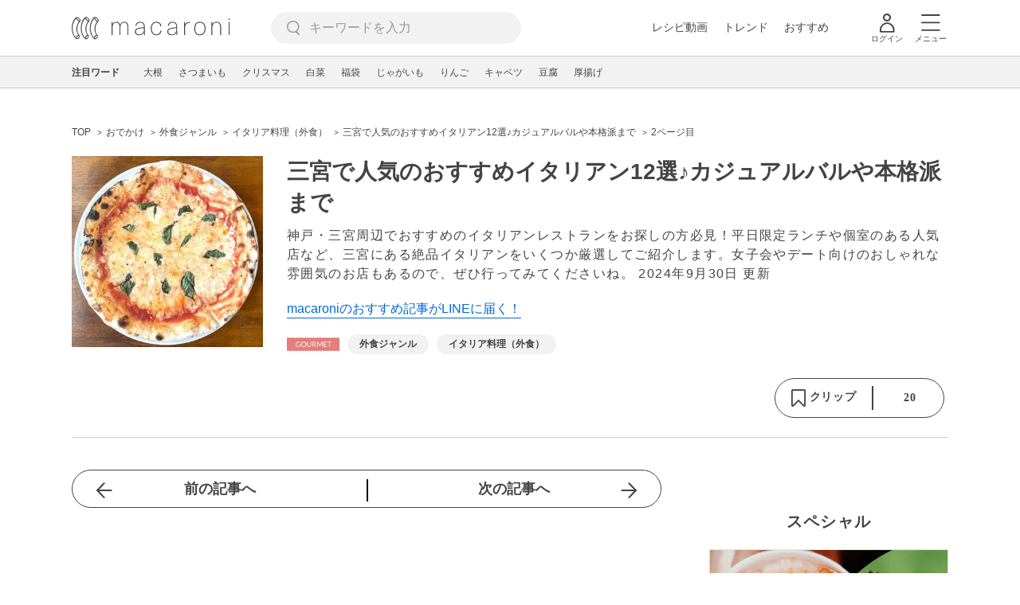

--- FILE ---
content_type: text/html; charset=UTF-8
request_url: https://macaro-ni.jp/16722?page=2
body_size: 18393
content:
<!doctype html>
<html lang="ja">
    <head prefix="og: http://ogp.me/ns# fb: http://ogp.me/ns/fb# website: http://ogp.me/ns/website#">
        <title>三宮で人気のおすすめイタリアン12選♪カジュアルバルや本格派まで (2ページ目) - macaroni</title>
        <link rel="preconnect" href="https://cdn.macaro-ni.jp">
<link rel="preconnect" href="https://pagead2.googlesyndication.com">
<link rel="preconnect" href="https://www.googletagmanager.com">
    <link rel="preconnect" href="https://googleads.g.doubleclick.net">

                <meta name="description" content="神戸・三宮周辺でおすすめのイタリアンレストランをお探しの方必見！平日限定ランチや個室のある人気店など、三宮にある絶品イタリアンをいくつか厳選してご紹介します。女子会やデート向けのおしゃれな雰囲気のお店もあるので、ぜひ行ってみてくださいね。 (2ページ目)">
    <meta name="thumbnail" content="https://cdn.macaro-ni.jp/image/summary/16/16722/enBmXNMRihBiXqUkI8eNDjoVF7Svjkbh8RrF1B2L.jpg"/>
    <link rel="canonical" href="https://macaro-ni.jp/16722?page=2">
            <link rel="next" href="https://macaro-ni.jp/16722?page=3">
                <link rel="prev" href="https://macaro-ni.jp/16722">
        <link rel="alternate" href="android-app://jp.trustridge.macaroni.app/http/macaro-ni.jp/android/launch/16722"/>

    <script type="text/javascript" language="javascript">
        var vc_pid = "885181680";
    </script>

    
    
                <meta charset="utf-8">
<meta http-equiv="X-UA-Compatible" content="IE=Edge">
    <meta name="robots" content="max-image-preview:large" />
<meta name="viewport" content="width=device-width,initial-scale=1.0,minimum-scale=1.0">

<link title="macaroni [マカロニ]" href="https://macaro-ni.jp/rss/pickup.rss" rel="alternate" type="application/rss+xml">
<link rel="apple-touch-icon" href="https://cdn.macaro-ni.jp/assets/img/top/icon_round.png"/>
<link rel="icon" href="https://cdn.macaro-ni.jp/assets/img/top/favicon.ico">
        
                <link rel="preload" href="https://use.fontawesome.com/releases/v5.8.1/css/all.css" integrity="sha384-50oBUHEmvpQ+1lW4y57PTFmhCaXp0ML5d60M1M7uH2+nqUivzIebhndOJK28anvf" crossorigin="anonymous" onload="this.onload=null;this.rel='stylesheet'" as="style">
<link rel="preload" href="https://maxcdn.bootstrapcdn.com/font-awesome/4.7.0/css/font-awesome.min.css" type="text/css" onload="this.onload=null;this.rel='stylesheet'" as="style">

    <link rel="stylesheet" href="https://cdn.macaro-ni.jp/css/pc/app.css?id=4da034e3dfc4a17a2038d5788c6a62e9" type="text/css" media="all" />
        
            <script type="application/ld+json">
    {"@context":"http:\/\/schema.org","@type":"WebSite","about":"macaroni [マカロニ] | 食から暮らしを豊かにするライフスタイルメディア","url":"https:\/\/macaro-ni.jp\/","potentialAction":{"@type":"SearchAction","target":"https:\/\/macaro-ni.jp\/search?q={query}","query-input":"required name=query"}}
</script>


<script type="application/ld+json">{"@context":"https:\/\/schema.org","@type":"Article","name":"三宮で人気のおすすめイタリアン12選♪カジュアルバルや本格派まで","articleSection":"おでかけ","contentLocation":{"@type":"Place","name":"日本"},"copyrightHolder":{"@type":"Organization","name":"株式会社トラストリッジ"},"funder":{"@type":"Organization","name":"株式会社トラストリッジ"},"inLanguage":"ja","copyrightYear":"2025","isAccessibleForFree":"true","keywords":["外食ジャンル","イタリア料理（外食）"],"editor":{"@type":"Person","name":"macaroni編集部"},"author":{"@type":"Person","name":"charlotte","brand":"macaroni（マカロニ）","description":"いつも記事を読んでくださり、ありがとうございます。\nこれからも、おいしいお料理のお店や、オススメレシピなど、気になる情報をお届けしたいと思っています。\n\nよろしければ、お気に入り登録もぜひお願いします♡","image":{"@type":"ImageObject","url":"https:\/\/cdn.macaro-ni.jp\/image\/user\/1\/1814\/d0c1e5107ce88212428626fecc1b5c4d.jpg"},"worksFor":"macaroni（マカロニ）","funder":{"@type":"Organization","name":"株式会社トラストリッジ"},"contactPoint":{"@type":"ContactPoint","telephone":"03-6412-8794","email":"info@macaro-ni.jp","contactType":"総合窓口","areaServed":"JP","availableLanguage":"Japanese"},"url":"https:\/\/macaro-ni.jp\/user\/charlotte","sameAs":[],"hasCredential":[]},"datePublished":"2015-07-15 10:06:43","description":"神戸・三宮周辺でおすすめのイタリアンレストランをお探しの方必見！平日限定ランチや個室のある人気店など、三宮にある絶品イタリアンをいくつか厳選してご紹介します。女子会やデート向けのおしゃれな雰囲気のお店もあるので、ぜひ行ってみてくださいね。","headline":"三宮で人気のおすすめイタリアン12選♪カジュアルバルや本格派まで","image":{"@type":"ImageObject","url":["https:\/\/cdn-rs.ikyu.com\/rsDatas\/rsData109500\/r109191\/109191ga10000015.jpg","https:\/\/cdn-rs.ikyu.com\/rsDatas\/rsData109500\/r109191\/109191ga10000021.jpg","https:\/\/rimage.gnst.jp\/rest\/img\/9k91ms1v0000\/s_0ncw.jpg","https:\/\/rimage.gnst.jp\/rest\/img\/9k91ms1v0000\/s_0nep.jpg","https:\/\/cdn-rs.ikyu.com\/rsDatas\/rsData108500\/r108052\/108052ga10000005.jpg"]},"thumbnailUrl":["https:\/\/cdn.macaro-ni.jp\/image\/summary\/16\/16722\/enBmXNMRihBiXqUkI8eNDjoVF7Svjkbh8RrF1B2L.jpg?p=1x1","https:\/\/cdn.macaro-ni.jp\/image\/summary\/16\/16722\/enBmXNMRihBiXqUkI8eNDjoVF7Svjkbh8RrF1B2L.jpg?p=4x3","https:\/\/cdn.macaro-ni.jp\/image\/summary\/16\/16722\/enBmXNMRihBiXqUkI8eNDjoVF7Svjkbh8RrF1B2L.jpg?p=16x9"],"publisherImprint":{"@type":"Organization","name":"macaroni（マカロニ）","logo":{"@type":"ImageObject","url":"https:\/\/cdn.macaro-ni.jp\/assets\/img\/v2\/pc_logo_black_215_35.png"}},"publisher":{"@type":"Organization","name":"株式会社トラストリッジ","logo":{"@type":"ImageObject","url":"https:\/\/cdn.macaro-ni.jp\/assets\/img\/trustridge_logo.png"}},"dateModified":"2024-11-28T04:13:46.000000Z","mainEntityOfPage":"https:\/\/macaro-ni.jp\/16722"}</script>

<script type="application/ld+json">
{"@context":"https:\/\/schema.org","@type":"BreadcrumbList","itemListElement":[{"@type":"ListItem","position":1,"name":"おでかけ","item":"https:\/\/macaro-ni.jp\/category\/gourmet"},{"@type":"ListItem","position":2,"name":"外食ジャンル","item":"https:\/\/macaro-ni.jp\/tag\/14"},{"@type":"ListItem","position":3,"name":"イタリア料理（外食）","item":"https:\/\/macaro-ni.jp\/tag\/614"},{"@type":"ListItem","position":4,"name":"三宮で人気のおすすめイタリアン12選♪カジュアルバルや本格派まで","item":"https:\/\/macaro-ni.jp\/16722"},{"@type":"ListItem","position":5,"name":"2ページ目"}]}
</script>




<script type="application/ld+json">

</script>

            <meta name="twitter:card" content="summary_large_image">
    <meta name="twitter:site" content="@macaroni_news">
    <meta name="twitter:title" content="三宮で人気のおすすめイタリアン12選♪カジュアルバルや本格派まで (2ページ目) - macaroni">
    <meta name="twitter:description" content="神戸・三宮周辺でおすすめのイタリアンレストランをお探しの方必見！平日限定ランチや個室のある人気店など、三宮にある絶品イタリアンをいくつか厳選してご紹介します。女子会やデート向けのおしゃれな雰囲気のお店もあるので、ぜひ行ってみてくださいね。 (2ページ目)">
    <meta name="twitter:image" content="https://cdn.macaro-ni.jp/image/summary/16/16722/enBmXNMRihBiXqUkI8eNDjoVF7Svjkbh8RrF1B2L.jpg">
    <meta property="og:locale" content="ja_JP">
    <meta property="og:title" content="三宮で人気のおすすめイタリアン12選♪カジュアルバルや本格派まで (2ページ目) - macaroni">
    <meta property="og:type" content="article">
            <meta property="og:image" content="https://cdn.macaro-ni.jp/image/summary/16/16722/enBmXNMRihBiXqUkI8eNDjoVF7Svjkbh8RrF1B2L.jpg">
            <meta property="og:image" content="https://cdn-rs.ikyu.com/rsDatas/rsData109500/r109191/109191ga10000015.jpg">
            <meta property="og:image" content="https://cdn-rs.ikyu.com/rsDatas/rsData109500/r109191/109191ga10000021.jpg">
            <meta property="og:image" content="https://rimage.gnst.jp/rest/img/9k91ms1v0000/s_0ncw.jpg">
            <meta property="og:image" content="https://rimage.gnst.jp/rest/img/9k91ms1v0000/s_0nep.jpg">
            <meta property="og:image" content="https://cdn-rs.ikyu.com/rsDatas/rsData108500/r108052/108052ga10000005.jpg">
        <meta property="og:url" content="https://macaro-ni.jp/16722">
    <meta property="og:description" content="神戸・三宮周辺でおすすめのイタリアンレストランをお探しの方必見！平日限定ランチや個室のある人気店など、三宮にある絶品イタリアンをいくつか厳選してご紹介します。女子会やデート向けのおしゃれな雰囲気のお店もあるので、ぜひ行ってみてくださいね。 (2ページ目)">
    <meta property="og:site_name" content="macaroni [マカロニ]">
            <meta property="fb:pages" content="655800347811781" />
<meta property="fb:app_id" content="1385631188326032">
<meta property="og:locale" content="ja_JP">



        
                <meta name="google-site-verification" content="saZ5TzkpiWbKncaD59bFWjg5O4k9zq4FYyHj6Rwj7_4" />


<script>
    (async function() {
        try {
            
            const response = await fetch('/api/users/id', {
                method: 'GET',
                credentials: 'include',
                headers: {
                    'X-Requested-With': 'XMLHttpRequest',
                    'Accept': 'application/json'
                }
            });

            if (response.ok) {
                const data = await response.json();
                window.dataLayer = window.dataLayer || [];
                window.dataLayer.push({
                    'user_id': data.user_id,
                    'event': 'gtm.set_user_id'
                });
            }
        } catch (error) {
            console.error('ユーザーID取得apiの実行に失敗');
        } finally {
            
            (function(w,d,s,l,i){w[l]=w[l]||[];w[l].push({'gtm.start':
                new Date().getTime(),event:'gtm.js'});var f=d.getElementsByTagName(s)[0],
                j=d.createElement(s),dl=l!='dataLayer'?'&l='+l:'';j.async=true;j.src=
                'https://www.googletagmanager.com/gtm.js?id='+i+dl;f.parentNode.insertBefore(j,f);
            })(window,document,'script','dataLayer','GTM-5W8H9MR');
        }
    })();
</script>

<meta name="format-detection" content="telephone=no">



    
    
    <meta name="p:domain_verify" content="a55e853810e2afd5944437594a6adb5b"/>
        
        
        <script async="async" src="https://securepubads.g.doubleclick.net/tag/js/gpt.js"></script>
    <script>
        window.googletag = window.googletag || {cmd: []};
        var google_interstitial_slot;
        googletag.cmd.push(function() {
            google_interstitial_slot = googletag.defineOutOfPageSlot("/146460235/M_PC_ART_Interstitial", googletag.enums.OutOfPageFormat.INTERSTITIAL);
            if (google_interstitial_slot) {
                google_interstitial_slot.addService(googletag.pubads());
            }
            googletag.pubads().enableSingleRequest();
            googletag.enableServices();
            googletag.display(google_interstitial_slot);
        });
    </script>

    
    <script>
        window.gnshbrequest = window.gnshbrequest || {cmd:[]};
        window.gnshbrequest.cmd.push(function(){
            window.gnshbrequest.forceInternalRequest();
        });
    </script>
    <script async src="https://securepubads.g.doubleclick.net/tag/js/gpt.js"></script>
    <script async src="https://cpt.geniee.jp/hb/v1/219635/1438/wrapper.min.js"></script>

    
    <script type="text/javascript">
        window.googletag = window.googletag || {cmd: []};
        googletag.cmd.push(function () {
            
            googletag.defineSlot('/146460235/PC_ALL_1stRec', [[1, 1], [300, 250], 'fluid'], 'div-gpt-ad-00001-0').addService(googletag.pubads());
            googletag.defineSlot('/146460235/PC_ALL_2ndRec', [[300, 250], 'fluid'], 'div-gpt-ad-00002-0').addService(googletag.pubads());
            googletag.defineSlot('/146460235/PC_ART_3rdRec', [[1, 1], [300, 250], 'fluid'], 'div-gpt-ad-00003-0').addService(googletag.pubads());
            googletag.defineSlot('/146460235/PC_ART_4thRec', [[1, 1], [300, 250], [300, 600], 'fluid'], 'div-gpt-ad-00004-0').addService(googletag.pubads());
            googletag.defineSlot('/146460235/PC_ART_Overlay', [[1, 1], [728, 90]], 'div-gpt-ad-00050-0').addService(googletag.pubads());
            googletag.defineSlot('/146460235/M_PC_ALL_2ndRec2', [[1, 1], [300, 250], 'fluid'], 'div-gpt-ad-00002-2-0').addService(googletag.pubads());
            googletag.defineSlot('/146460235/PC_ALL_2ndRec3', [[1, 1], [300, 250], 'fluid'], 'div-gpt-ad-00002-3-0').addService(googletag.pubads());
            googletag.defineSlot('/146460235/PC_ART_LeftRec', [[300, 250], [336, 280], 'fluid'], 'div-gpt-ad-00021-0').addService(googletag.pubads());
            googletag.defineSlot('/146460235/PC_ART_RightRec', [[300, 250], [336, 280], 'fluid'], 'div-gpt-ad-00022-0').addService(googletag.pubads());

                            
                googletag.defineSlot('/146460235/PC_ART_Billboard', [[1, 1], [728, 90], [970, 90], [970, 250], 'fluid'], 'div-gpt-ad-00010-0').addService(googletag.pubads());
                                    googletag.defineSlot('/146460235/PC_ART_InLeftRec', [[300, 250], [336, 280], 'fluid'], 'div-gpt-ad-00011-0').addService(googletag.pubads());
                    googletag.defineSlot('/146460235/PC_ART_InRightRec', [[300, 250], [336, 280], 'fluid'], 'div-gpt-ad-00012-0').addService(googletag.pubads());
                                                    googletag.defineSlot('/146460235/PC_ART_In2LeftRec', [[300, 250], [336, 280], 'fluid'], 'div-gpt-ad-00013-0').addService(googletag.pubads());
                    googletag.defineSlot('/146460235/PC_ART_In2RightRec', [[300, 250], [336, 280], 'fluid'], 'div-gpt-ad-00014-0').addService(googletag.pubads());
                            
            googletag.pubads().enableSingleRequest();
            googletag.pubads().collapseEmptyDivs();
            googletag.enableServices();
        });
    </script>

    


    
            <script type="text/javascript">
            window._taboola = window._taboola || [];
            _taboola.push({article:'auto'});
            !function (e, f, u, i) {
                if (!document.getElementById(i)){
                    e.async = 1;
                    e.src = u;
                    e.id = i;
                    f.parentNode.insertBefore(e, f);
                }
            }(document.createElement('script'),
                document.getElementsByTagName('script')[0],
                '//cdn.taboola.com/libtrc/macaroni/loader.js',
                'tb_loader_script');
            if(window.performance && typeof window.performance.mark == 'function')
            {window.performance.mark('tbl_ic');}
        </script>
    
    </head>
    <body>
                    <noscript><iframe src="https://www.googletagmanager.com/ns.html?id=GTM-5W8H9MR"
height="0" width="0" style="display:none;visibility:hidden"></iframe></noscript>


<script type="text/javascript">
    service_domain = "macaro-ni.jp";
</script>

    
    <div id="fb-root"></div>
                <div class="l-wrapper">
            <header class="globalHeader" id="js-globalHeader">
    
    <div class="drawerMenu">
    <input class="drawerMenu__drawerMenuCheckbox" id="drawerMenuCheckbox" type="checkbox">
    <label class="drawerMenu__overlay" for="drawerMenuCheckbox"></label>

    <div class="drawerMenu__inner">
        <label class="drawerMenu__closeAction" for="drawerMenuCheckbox">
            <div class="drawerMenu__closeButton"></div>
            <p class="drawerMenu__closeText">閉じる</p>
        </label>
        <ul class="drawerMenu__itemWrapper">
            <li class="drawerMenu__item">
                <a href="/trend" class="drawerMenu__link ga_inside_link">
                    <img
                        src="https://cdn.macaro-ni.jp/assets/img/v4/trend.svg"
                        class="drawerMenu__icon"
                        loading="lazy"
                        alt=""
                    >
                    <p class="drawerMenu__text">トレンドニュース</p>
                </a>
            </li>
                            <li class="drawerMenu__item">
                    <a href="/category/recipe" class="drawerMenu__link ga_category">
                        <img
                            src="https://cdn.macaro-ni.jp/assets/img/v4/recipe.svg"
                            class="drawerMenu__icon"
                            loading="lazy"
                            alt=""
                        >
                        <p class="drawerMenu__text">レシピ</p>
                    </a>
                </li>
                
                                    <li class="drawerMenu__item">
                        <a class="drawerMenu__link ga_inside_link" href="/movie">
                            <img
                                src="https://cdn.macaro-ni.jp/assets/img/v4/movie.svg"
                                class="drawerMenu__icon"
                                loading="lazy"
                                alt=""
                            >
                            <p class="drawerMenu__text">レシピ動画</p>
                        </a>
                    </li>
                                            <li class="drawerMenu__item">
                    <a href="/category/gourmet" class="drawerMenu__link ga_category">
                        <img
                            src="https://cdn.macaro-ni.jp/assets/img/v4/gourmet.svg"
                            class="drawerMenu__icon"
                            loading="lazy"
                            alt=""
                        >
                        <p class="drawerMenu__text">おでかけ</p>
                    </a>
                </li>
                
                                            <li class="drawerMenu__item">
                    <a href="/category/living" class="drawerMenu__link ga_category">
                        <img
                            src="https://cdn.macaro-ni.jp/assets/img/v4/living.svg"
                            class="drawerMenu__icon"
                            loading="lazy"
                            alt=""
                        >
                        <p class="drawerMenu__text">暮らし</p>
                    </a>
                </li>
                
                                            <li class="drawerMenu__item">
                    <a href="/category/health" class="drawerMenu__link ga_category">
                        <img
                            src="https://cdn.macaro-ni.jp/assets/img/v4/health.svg"
                            class="drawerMenu__icon"
                            loading="lazy"
                            alt=""
                        >
                        <p class="drawerMenu__text">ヘルス&amp;ビューティー</p>
                    </a>
                </li>
                
                                            <li class="drawerMenu__item">
                    <a href="/category/food" class="drawerMenu__link ga_category">
                        <img
                            src="https://cdn.macaro-ni.jp/assets/img/v4/food.svg"
                            class="drawerMenu__icon"
                            loading="lazy"
                            alt=""
                        >
                        <p class="drawerMenu__text">フード&amp;ドリンク</p>
                    </a>
                </li>
                
                                        <li class="drawerMenu__item">
                <a href="/topics" class="drawerMenu__link ga_inside_link">
                    <img
                        src="https://cdn.macaro-ni.jp/assets/img/v4/topics.svg"
                        class="drawerMenu__icon"
                        loading="lazy"
                        alt=""
                    >
                    <p class="drawerMenu__text">特集</p>
                </a>
            </li>
            <li class="drawerMenu__item">
                <a href="/serialize" class="drawerMenu__link ga_inside_link">
                    <img
                        src="https://cdn.macaro-ni.jp/assets/img/v4/serialize.svg"
                        class="drawerMenu__icon"
                        loading="lazy"
                        alt=""
                    >
                    <p class="drawerMenu__text">連載</p>
                </a>
            </li>
            <li class="drawerMenu__item">
                <a href="/mate" class="drawerMenu__link ga_inside_link">
                    <img
                        src="https://cdn.macaro-ni.jp/assets/img/v4/mate.svg"
                        class="drawerMenu__icon"
                        loading="lazy"
                        alt=""
                    />
                    <p class="drawerMenu__text">マカロニメイト</p>
                </a>
            </li>
            <li class="drawerMenu__item">
                <a href="https://ranking.macaro-ni.jp/votes/voting?utm_source=media&utm_medium=macaroni" class="drawerMenu__link">
                    <img
                        src="https://cdn.macaro-ni.jp/assets/img/v4/ranking.svg"
                        class="drawerMenu__icon"
                        loading="lazy"
                        alt=""
                    />
                    <p class="drawerMenu__text">人気投票に参加</p>
                </a>
            </li>
        </ul>
        <div class="drawerMenu__linkWrapper">
                            <a class="drawerMenu__link ga_inside_link" href="/login">ログイン</a>
                                    <img
                src="https://cdn.macaro-ni.jp/assets/img/v4/login_white.svg"
                class="drawerMenu__linkIcon"
                loading="lazy"
                alt=""
            >
        </div>
        <div class="drawerMenu__infoSnsWrapper">
            <a class="drawerMenu__infoSnsIconList ga_outside_link" href="https://twitter.com/macaroni_news" target="_blank">
                <img class="drawerMenu__infoSnsIcon" src="https://cdn.macaro-ni.jp/assets/img/v4/x.svg" alt="X" loading="lazy">
            </a>
            <a class="drawerMenu__infoSnsIconList ga_outside_link" href="https://www.facebook.com/macaroni.jp/" target="_blank">
                <img class="drawerMenu__infoSnsIcon" src="https://cdn.macaro-ni.jp/assets/img/v4/facebook.svg" alt="Facebook" loading="lazy">
            </a>
            <a class="drawerMenu__infoSnsIconList ga_outside_link" href="https://www.instagram.com/macaroni_news/" target="_blank">
                <img class="drawerMenu__infoSnsIcon" src="https://cdn.macaro-ni.jp/assets/img/v4/instagram.png" alt="Instagram" loading="lazy">
            </a>
            <a class="drawerMenu__infoSnsIconList ga_outside_link" href="https://www.youtube.com/channel/UC6vzXCyUFiz0wMF6aIe7Isg" target="_blank">
                <img class="drawerMenu__infoSnsIcon" src="https://cdn.macaro-ni.jp/assets/img/v4/youtube.png" alt="YouTube" loading="lazy">
            </a>
        </div>
    </div>
</div>

    <div class="globalHeader__inner">
        <div class="globalHeader__logoWrapper">
            <a class="globalHeader__logoText ga_inside_link" href="/">
                <img class="globalHeader__logoText" src="https://cdn.macaro-ni.jp/assets/img/v4/header_logo.svg" alt="マカロニ">
            </a>
        </div>
        <section class="searchMenu">
    <input class="searchMenu__searchMenuCheckbox" id="searchMenuCheckbox" type="checkbox">
    <div class="searchMenu__inner">

        <div class="searchMenu__formWrapper">
            <div class="searchMenu__searchFormWrapper">
                <form action="/search" method="get" id="searchForm" class="searchMenu__form">
                                            <input type="text" class="searchMenu__formInput" id="searchFormKeywordInput" name="q" placeholder="キーワードを入力" autocomplete="off">
                                        <img
                        src="https://cdn.macaro-ni.jp/assets/img/v4/cross.svg"
                        alt=""
                        id="searchKeywordDelete"
                        class="searchMenu__keywordDeleteIcon"
                        loading="lazy"
                    />
                </form>
            </div>
        </div>
        <div class="searchMenu__keywordWrapper">
            <div id="suggestWrapper" class="searchMenu__suggestWrapper"></div>
            <span class="searchMenu__keywordTitle">人気のキーワード</span>
            <ul class="searchMenu__keywordListWrapper">
                                                            <li class="searchMenu__keywordList">
                            <a href="/tag/recipes/2935" class="searchMenu__keywordLink ga_inside_link">乾物・海藻・こんにゃく</a>
                        </li>
                                                                                <li class="searchMenu__keywordList">
                            <a href="/tag/recipes/3302" class="searchMenu__keywordLink ga_inside_link">果物</a>
                        </li>
                                                                                <li class="searchMenu__keywordList">
                            <a href="/tag/recipes/4661" class="searchMenu__keywordLink ga_inside_link">作り置き</a>
                        </li>
                                                                                <li class="searchMenu__keywordList">
                            <a href="/tag/recipes/2302" class="searchMenu__keywordLink ga_inside_link">野菜料理</a>
                        </li>
                                                                                <li class="searchMenu__keywordList">
                            <a href="/tag/recipes/3028" class="searchMenu__keywordLink ga_inside_link">野菜</a>
                        </li>
                                                                                <li class="searchMenu__keywordList">
                            <a href="/tag/recipes/2099" class="searchMenu__keywordLink ga_inside_link">麺料理</a>
                        </li>
                                                                                <li class="searchMenu__keywordList">
                            <a href="/tag/recipes/4749" class="searchMenu__keywordLink ga_inside_link">調理器具を使ったレシピ</a>
                        </li>
                                                                                <li class="searchMenu__keywordList">
                            <a href="/tag/recipes/2360" class="searchMenu__keywordLink ga_inside_link">卵料理</a>
                        </li>
                                                                                <li class="searchMenu__keywordList">
                            <a href="/tag/recipes/3476" class="searchMenu__keywordLink ga_inside_link">卵</a>
                        </li>
                                                </ul>
        </div>
    </div>
    <label class="searchMenu__overlay" for="searchMenuCheckbox"></label>
</section>

        <div class="globalHeader__searchFormWrapper">
            <form action="/search" method="get" id="searchForm" class="globalHeader__form">
                                   <input type="text" readonly="readonly" class="globalHeader__formInput" id="toggleSearchFormView" name="q" placeholder="キーワードを入力" autocomplete="off">
                            </form>
        </div>
        <div class="globalHeader__menuWrapper">
            <div class="globalHeader__menuListWrapper">
                <div class="globalHeader__menuList">
                    <a class="globalHeader__menuLink ga_inside_link" href="/movie">レシピ動画</a>
                </div>
                <div class="globalHeader__menuList">
                    <a class="globalHeader__menuLink ga_inside_link" href="/trend">トレンド</a>
                </div>
                <div class="globalHeader__menuList">
                    <a class="globalHeader__menuLink ga_inside_link" href="/topics">おすすめ</a>
                </div>
            </div>
            <div class="globalHeader__actionWrapper">
                
                                    <div class="globalHeader__iconList">
                        <a href="/login" class="ga_inside_link">
                            <span class="globalHeader__iconWrapper">
                                <img class="globalHeader__icon" src="https://cdn.macaro-ni.jp/assets/img/v4/login.svg" alt="">
                            </span>
                            <span class="globalHeader__iconDescription">ログイン</span>
                        </a>
                    </div>
                                                <div class="globalHeader__iconList">
                    <label for="drawerMenuCheckbox" class="globalHeader__drawerCheckboxLabel">
                        <span class="globalHeader__iconWrapper">
                            <img class="globalHeader__icon" src="https://cdn.macaro-ni.jp/assets/img/v4/menu.svg" alt="">
                        </span>
                        <span class="globalHeader__iconDescription">メニュー</span>
                    </label>
                </div>
            </div>
        </div>
    </div>
</header>
            <div class="featuredTag">
    <div class="featuredTag__wrapper">
        <div class="featuredTag__label">注目ワード</div>
        <div id="featuredTagList" class="featuredTag__tagWrapper">
            
        </div>
    </div>
</div>
            <div class="l-contentsHeader">
                    <aside class="ad-billboard">
        <div id='div-gpt-ad-00010-0'>
            <script>
                googletag.cmd.push(function() { googletag.display('div-gpt-ad-00010-0'); });
            </script>
        </div>
    </aside>
                
                                    <div class="articleHeader">
                                <section class="breadcrumb--article">
            
        <ol class="breadcrumb__items">
                            <li class="breadcrumb__item breadcrumb__tagView">
                                            <a href="/" class="breadcrumb__link ga_inside_link">
                            <span class="breadcrumb__text">TOP</span>
                        </a>
                                    </li>
                            <li class="breadcrumb__item breadcrumb__tagView">
                                            <a href="/category/gourmet" class="breadcrumb__link ga_inside_link">
                            <span class="breadcrumb__text">おでかけ</span>
                        </a>
                                    </li>
                            <li class="breadcrumb__item breadcrumb__tagView">
                                            <a href="/tag/14" class="breadcrumb__link ga_inside_link">
                            <span class="breadcrumb__text">外食ジャンル</span>
                        </a>
                                    </li>
                            <li class="breadcrumb__item breadcrumb__tagView">
                                            <a href="/tag/614" class="breadcrumb__link ga_inside_link">
                            <span class="breadcrumb__text">イタリア料理（外食）</span>
                        </a>
                                    </li>
                            <li class="breadcrumb__item breadcrumb__tagView">
                                            <a href="/16722" class="breadcrumb__link ga_inside_link">
                            <span class="breadcrumb__text">三宮で人気のおすすめイタリアン12選♪カジュアルバルや本格派まで</span>
                        </a>
                                    </li>
                            <li class="breadcrumb__item breadcrumb__tagView">
                                            <div class="breadcrumb__link">
                            <span class="breadcrumb__text">2ページ目</span>
                        </div>
                                    </li>
                    </ol>
    </section>
                                <div class="articleInfo">
    
    
    <div class="articleInfo__info">
                    <div class="articleInfo__thumbnailWrapper">
                <img
                    class="articleInfo__thumbnail"
                    src="https://cdn.macaro-ni.jp/image/summary/16/16722/enBmXNMRihBiXqUkI8eNDjoVF7Svjkbh8RrF1B2L.jpg?p=small"
                />
            </div>
                <div class="articleInfo__descriptionWrapper">
            <h1 class="articleInfo__title">三宮で人気のおすすめイタリアン12選♪カジュアルバルや本格派まで</h1>
            <p class="articleInfo__description">神戸・三宮周辺でおすすめのイタリアンレストランをお探しの方必見！平日限定ランチや個室のある人気店など、三宮にある絶品イタリアンをいくつか厳選してご紹介します。女子会やデート向けのおしゃれな雰囲気のお店もあるので、ぜひ行ってみてくださいね。
                <span>2024年9月30日 更新</span>
            </p>
                            <a class="articleInfo__descriptionPromotion" href="https://line.me/R/ti/p/%40oa-macaroni">macaroniのおすすめ記事がLINEに届く！</a>
                        <div class="articleInfo__otherWrapper">
                
                                <div class="articleInfo__tagAndDateWrapper">
                    <div class="articleInfo__tagWrapper">
                        <a class="articleInfo__categoryName" href="/category/gourmet">
                                                            <img
                                    src="https://cdn.macaro-ni.jp/assets/img/category/gourmet.svg"
                                    alt=""
                                    class="articleInfo__categoryIcon"
                                >
                                                    </a>
                                                    <a href="/tag/14" class="articleInfo__tagLink">
                                <span class="articleInfo__tag">外食ジャンル</span>
                            </a>
                                                    <a href="/tag/614" class="articleInfo__tagLink">
                                <span class="articleInfo__tag">イタリア料理（外食）</span>
                            </a>
                                            </div>
                </div>
            </div>

            <div class="articleInfo__clipSection">
                <div class="articleInfo__videoInfoWrapper">
                    
                    
                    
                    
                                    </div>
                <div class="serviceButtons">
            <div class="serviceButtons__clipWrapper" id="fav_area">
            <div
                id="pc_summary_like"
                class="serviceButtons__clip"
                data-delay_login="pc_summary_like"
                data-delay_login_param="summary_id:16722"
                data-color="#E37E7B"
                data-is-login=""
                data-login-url="https://macaro-ni.jp/login"
            >
                <a id="like_bt" class="serviceButtons__clipLink">
                    <span class="serviceButtons__clipButton clip_button " style="background-color: #fff" data-color="#E37E7B">
                        <div class="serviceButtons__clipImageWrapper">
                            <img class="serviceButtons__clipImage clip_image" src="https://cdn.macaro-ni.jp/assets/img/v4/clip.png">
                            <span class="serviceButtons__clipText">クリップ</span>
                        </div>
                        <span class="serviceButtons__clipDelimiter"></span>
                        <span class="serviceButtons__clipCount">20</span>
                    </span>
                </a>
            </div>
        </div>
    </div>
            </div>
        </div>
    </div>
</div>


                        </div>
                            </div>
            <div class="l-contentsWrapper">
                <main role="main" class="l-main">
                    <article class="l-article">
                            
    
    <section
            class="articleShow"
            data-article-id="16722"
            data-video-url=""
    >
        
        
        
                    <div class="articleShow__topTransition">
                <a href="https://macaro-ni.jp/16611"
                   class="articleShow__topPrevArticleLink">
                    前の記事へ
                </a>
                <a href="https://macaro-ni.jp/16723"
                   class="articleShow__topNextArticleLink">
                    次の記事へ
                </a>
            </div>
        
        
        
                    <div id="nativeAd_pc_underWriter" class="articleShow__nativeAd">
                <script>
                    document.addEventListener('DOMContentLoaded', function () {
                        window.nativeAdApiResult === null ? window.targetNativeAdUnitQueueList.push('nativeAd_pc_underWriter') : window.embedNativeAd('nativeAd_pc_underWriter');
                    });
                </script>
            </div>
        
                    <div class="articleShow__headLine">
                <div class="articleShow__headLineTitleWrapper">
                    <h2 class="articleShow__headLineTitle">目次</h2>
                    <div class="articleShow__headLineToggle headLineToggle">
                        <span class="articleShow__headLineToggleText" data-is-open="true">小見出しも全て表示</span>
                        <span class="articleShow__headLineToggleText" data-is-open="false">閉じる</span>
                        <img
                            src="https://cdn.macaro-ni.jp/assets/img/gray_arrow_icon_right.png"
                            class="articleShow__headLineToggleIcon"
                            alt="開閉"
                            width="8"
                            height="12"
                            loading="lazy"
                            data-is-open="false"
                        >
                    </div>
                </div>
                <nav class="articleShow__headingListItemsWrapper">
                    <ul class="articleShow__headingListItems">
                                                    <li class="articleShow__headingListItem--large">
                                <div class="articleShow__headingListItemRow">
                                    <div class="articleShow__headingListItemDot--large"></div>
                                    <div data-to="heading-3471609"
                                        onclick="ga('send', {hitType:'event', eventCategory:'AgendaClick', eventAction: location.pathname, eventLabel: 'heading-3471609'});">
                                        <a class="articleShow__headingListLink ga_inside_link"
                                            href="/16722#heading-3471609">
                                                <p class="articleShow__headingListTitle">三宮の人気イタリアンレストラン</p>
                                        </a>
                                    </div>
                                </div>
                                                            </li>
                                                    <li class="articleShow__headingListItem--large">
                                <div class="articleShow__headingListItemRow">
                                    <div class="articleShow__headingListItemDot--large"></div>
                                    <div data-to="heading-3471610"
                                        onclick="ga('send', {hitType:'event', eventCategory:'AgendaClick', eventAction: location.pathname, eventLabel: 'heading-3471610'});">
                                        <a class="articleShow__headingListLink ga_inside_link"
                                            href="/16722#heading-3471610">
                                                <p class="articleShow__headingListTitle">1. モダンな雰囲気「ノット」</p>
                                        </a>
                                    </div>
                                </div>
                                                                    <ul class="articleShow__headingListItems">
                                                                                    <li class="articleShow__headingListItem--medium" data-is-open="false">
                                                <div class="articleShow__headingListItemRow">
                                                    <div class="articleShow__headingListItemDot--medium"></div>
                                                    <div data-to="heading-3471611"
                                                        onclick="ga('send', {hitType:'event', eventCategory:'AgendaClick', eventAction: location.pathname, eventLabel: 'heading-3471611'});">
                                                        <a class="articleShow__headingListLink ga_inside_link"
                                                            href="/16722#heading-3471611">
                                                                <p class="articleShow__headingListTitle">フルコース</p>
                                                        </a>
                                                    </div>
                                                </div>
                                            </li>
                                                                            </ul>
                                                            </li>
                                                    <li class="articleShow__headingListItem--large">
                                <div class="articleShow__headingListItemRow">
                                    <div class="articleShow__headingListItemDot--large"></div>
                                    <div data-to="heading-3471612"
                                        onclick="ga('send', {hitType:'event', eventCategory:'AgendaClick', eventAction: location.pathname, eventLabel: 'heading-3471612'});">
                                        <a class="articleShow__headingListLink ga_inside_link"
                                            href="/16722#heading-3471612">
                                                <p class="articleShow__headingListTitle">2. 三宮で愛され続ける老舗イタリアン「ピノッキオ」</p>
                                        </a>
                                    </div>
                                </div>
                                                                    <ul class="articleShow__headingListItems">
                                                                                    <li class="articleShow__headingListItem--medium" data-is-open="false">
                                                <div class="articleShow__headingListItemRow">
                                                    <div class="articleShow__headingListItemDot--medium"></div>
                                                    <div data-to="heading-3471613"
                                                        onclick="ga('send', {hitType:'event', eventCategory:'AgendaClick', eventAction: location.pathname, eventLabel: 'heading-3471613'});">
                                                        <a class="articleShow__headingListLink ga_inside_link"
                                                            href="/16722#heading-3471613">
                                                                <p class="articleShow__headingListTitle">ピノッキオピザ</p>
                                                        </a>
                                                    </div>
                                                </div>
                                            </li>
                                                                            </ul>
                                                            </li>
                                                    <li class="articleShow__headingListItem--large">
                                <div class="articleShow__headingListItemRow">
                                    <div class="articleShow__headingListItemDot--large"></div>
                                    <div data-to="heading-3471614"
                                        onclick="ga('send', {hitType:'event', eventCategory:'AgendaClick', eventAction: location.pathname, eventLabel: 'heading-3471614'});">
                                        <a class="articleShow__headingListLink ga_inside_link"
                                            href="/16722#heading-3471614">
                                                <p class="articleShow__headingListTitle">3. ワインショップ併設のイタリアンバル「エノテカ・ベルベルバール」</p>
                                        </a>
                                    </div>
                                </div>
                                                                    <ul class="articleShow__headingListItems">
                                                                                    <li class="articleShow__headingListItem--medium" data-is-open="false">
                                                <div class="articleShow__headingListItemRow">
                                                    <div class="articleShow__headingListItemDot--medium"></div>
                                                    <div data-to="heading-3471615"
                                                        onclick="ga('send', {hitType:'event', eventCategory:'AgendaClick', eventAction: location.pathname, eventLabel: 'heading-3471615'});">
                                                        <a class="articleShow__headingListLink ga_inside_link"
                                                            href="/16722?page=2#heading-3471615">
                                                                <p class="articleShow__headingListTitle">ジェノヴェーゼ</p>
                                                        </a>
                                                    </div>
                                                </div>
                                            </li>
                                                                            </ul>
                                                            </li>
                                                    <li class="articleShow__headingListItem--large">
                                <div class="articleShow__headingListItemRow">
                                    <div class="articleShow__headingListItemDot--large"></div>
                                    <div data-to="heading-3471616"
                                        onclick="ga('send', {hitType:'event', eventCategory:'AgendaClick', eventAction: location.pathname, eventLabel: 'heading-3471616'});">
                                        <a class="articleShow__headingListLink ga_inside_link"
                                            href="/16722?page=2#heading-3471616">
                                                <p class="articleShow__headingListTitle">4. ランチが安いと人気のカジュアルイタリアン「ターナ フォルノ」</p>
                                        </a>
                                    </div>
                                </div>
                                                                    <ul class="articleShow__headingListItems">
                                                                                    <li class="articleShow__headingListItem--medium" data-is-open="false">
                                                <div class="articleShow__headingListItemRow">
                                                    <div class="articleShow__headingListItemDot--medium"></div>
                                                    <div data-to="heading-3471617"
                                                        onclick="ga('send', {hitType:'event', eventCategory:'AgendaClick', eventAction: location.pathname, eventLabel: 'heading-3471617'});">
                                                        <a class="articleShow__headingListLink ga_inside_link"
                                                            href="/16722?page=2#heading-3471617">
                                                                <p class="articleShow__headingListTitle">平日限定 ピッツァランチ</p>
                                                        </a>
                                                    </div>
                                                </div>
                                            </li>
                                                                            </ul>
                                                            </li>
                                                    <li class="articleShow__headingListItem--large">
                                <div class="articleShow__headingListItemRow">
                                    <div class="articleShow__headingListItemDot--large"></div>
                                    <div data-to="heading-3471618"
                                        onclick="ga('send', {hitType:'event', eventCategory:'AgendaClick', eventAction: location.pathname, eventLabel: 'heading-3471618'});">
                                        <a class="articleShow__headingListLink ga_inside_link"
                                            href="/16722?page=2#heading-3471618">
                                                <p class="articleShow__headingListTitle">5. 夜景も一望できるおしゃれイタリアン「ドン シエロ」</p>
                                        </a>
                                    </div>
                                </div>
                                                                    <ul class="articleShow__headingListItems">
                                                                                    <li class="articleShow__headingListItem--medium" data-is-open="false">
                                                <div class="articleShow__headingListItemRow">
                                                    <div class="articleShow__headingListItemDot--medium"></div>
                                                    <div data-to="heading-3471619"
                                                        onclick="ga('send', {hitType:'event', eventCategory:'AgendaClick', eventAction: location.pathname, eventLabel: 'heading-3471619'});">
                                                        <a class="articleShow__headingListLink ga_inside_link"
                                                            href="/16722?page=2#heading-3471619">
                                                                <p class="articleShow__headingListTitle">本日の鮮魚カルパッチョ</p>
                                                        </a>
                                                    </div>
                                                </div>
                                            </li>
                                                                            </ul>
                                                            </li>
                                                    <li class="articleShow__headingListItem--large">
                                <div class="articleShow__headingListItemRow">
                                    <div class="articleShow__headingListItemDot--large"></div>
                                    <div data-to="heading-3471620"
                                        onclick="ga('send', {hitType:'event', eventCategory:'AgendaClick', eventAction: location.pathname, eventLabel: 'heading-3471620'});">
                                        <a class="articleShow__headingListLink ga_inside_link"
                                            href="/16722?page=2#heading-3471620">
                                                <p class="articleShow__headingListTitle">6. 高級感のある佇まいがおしゃれなリストランテ「リストランテ ハナタニ」</p>
                                        </a>
                                    </div>
                                </div>
                                                                    <ul class="articleShow__headingListItems">
                                                                                    <li class="articleShow__headingListItem--medium" data-is-open="false">
                                                <div class="articleShow__headingListItemRow">
                                                    <div class="articleShow__headingListItemDot--medium"></div>
                                                    <div data-to="heading-3471621"
                                                        onclick="ga('send', {hitType:'event', eventCategory:'AgendaClick', eventAction: location.pathname, eventLabel: 'heading-3471621'});">
                                                        <a class="articleShow__headingListLink ga_inside_link"
                                                            href="/16722?page=3#heading-3471621">
                                                                <p class="articleShow__headingListTitle">おまかせ料理</p>
                                                        </a>
                                                    </div>
                                                </div>
                                            </li>
                                                                            </ul>
                                                            </li>
                                                    <li class="articleShow__headingListItem--large">
                                <div class="articleShow__headingListItemRow">
                                    <div class="articleShow__headingListItemDot--large"></div>
                                    <div data-to="heading-3471622"
                                        onclick="ga('send', {hitType:'event', eventCategory:'AgendaClick', eventAction: location.pathname, eventLabel: 'heading-3471622'});">
                                        <a class="articleShow__headingListLink ga_inside_link"
                                            href="/16722?page=3#heading-3471622">
                                                <p class="articleShow__headingListTitle">7. 中山手通沿いにある厳選食材が自慢のイタリアン「イオ ラシック」</p>
                                        </a>
                                    </div>
                                </div>
                                                                    <ul class="articleShow__headingListItems">
                                                                                    <li class="articleShow__headingListItem--medium" data-is-open="false">
                                                <div class="articleShow__headingListItemRow">
                                                    <div class="articleShow__headingListItemDot--medium"></div>
                                                    <div data-to="heading-3471623"
                                                        onclick="ga('send', {hitType:'event', eventCategory:'AgendaClick', eventAction: location.pathname, eventLabel: 'heading-3471623'});">
                                                        <a class="articleShow__headingListLink ga_inside_link"
                                                            href="/16722?page=3#heading-3471623">
                                                                <p class="articleShow__headingListTitle">Tapasおまかせ盛り</p>
                                                        </a>
                                                    </div>
                                                </div>
                                            </li>
                                                                            </ul>
                                                            </li>
                                                    <li class="articleShow__headingListItem--large">
                                <div class="articleShow__headingListItemRow">
                                    <div class="articleShow__headingListItemDot--large"></div>
                                    <div data-to="heading-3471624"
                                        onclick="ga('send', {hitType:'event', eventCategory:'AgendaClick', eventAction: location.pathname, eventLabel: 'heading-3471624'});">
                                        <a class="articleShow__headingListLink ga_inside_link"
                                            href="/16722?page=3#heading-3471624">
                                                <p class="articleShow__headingListTitle">8. 薄焼きピッツアが人気のピッツェリア「モンドール」</p>
                                        </a>
                                    </div>
                                </div>
                                                                    <ul class="articleShow__headingListItems">
                                                                                    <li class="articleShow__headingListItem--medium" data-is-open="false">
                                                <div class="articleShow__headingListItemRow">
                                                    <div class="articleShow__headingListItemDot--medium"></div>
                                                    <div data-to="heading-3471625"
                                                        onclick="ga('send', {hitType:'event', eventCategory:'AgendaClick', eventAction: location.pathname, eventLabel: 'heading-3471625'});">
                                                        <a class="articleShow__headingListLink ga_inside_link"
                                                            href="/16722?page=3#heading-3471625">
                                                                <p class="articleShow__headingListTitle">ピッツァビスマルク</p>
                                                        </a>
                                                    </div>
                                                </div>
                                            </li>
                                                                            </ul>
                                                            </li>
                                                    <li class="articleShow__headingListItem--large">
                                <div class="articleShow__headingListItemRow">
                                    <div class="articleShow__headingListItemDot--large"></div>
                                    <div data-to="heading-3471626"
                                        onclick="ga('send', {hitType:'event', eventCategory:'AgendaClick', eventAction: location.pathname, eventLabel: 'heading-3471626'});">
                                        <a class="articleShow__headingListLink ga_inside_link"
                                            href="/16722?page=3#heading-3471626">
                                                <p class="articleShow__headingListTitle">9. ワインが魅力のイタリアンバル「ファルピッテ」</p>
                                        </a>
                                    </div>
                                </div>
                                                                    <ul class="articleShow__headingListItems">
                                                                                    <li class="articleShow__headingListItem--medium" data-is-open="false">
                                                <div class="articleShow__headingListItemRow">
                                                    <div class="articleShow__headingListItemDot--medium"></div>
                                                    <div data-to="heading-3471627"
                                                        onclick="ga('send', {hitType:'event', eventCategory:'AgendaClick', eventAction: location.pathname, eventLabel: 'heading-3471627'});">
                                                        <a class="articleShow__headingListLink ga_inside_link"
                                                            href="/16722?page=4#heading-3471627">
                                                                <p class="articleShow__headingListTitle">水牛モッツァレラのマルゲリータ</p>
                                                        </a>
                                                    </div>
                                                </div>
                                            </li>
                                                                            </ul>
                                                            </li>
                                                    <li class="articleShow__headingListItem--large">
                                <div class="articleShow__headingListItemRow">
                                    <div class="articleShow__headingListItemDot--large"></div>
                                    <div data-to="heading-3471628"
                                        onclick="ga('send', {hitType:'event', eventCategory:'AgendaClick', eventAction: location.pathname, eventLabel: 'heading-3471628'});">
                                        <a class="articleShow__headingListLink ga_inside_link"
                                            href="/16722?page=4#heading-3471628">
                                                <p class="articleShow__headingListTitle">10. 豪華前菜盛り合わせが人気のトラットリア「トラットリア コチネッラ」</p>
                                        </a>
                                    </div>
                                </div>
                                                                    <ul class="articleShow__headingListItems">
                                                                                    <li class="articleShow__headingListItem--medium" data-is-open="false">
                                                <div class="articleShow__headingListItemRow">
                                                    <div class="articleShow__headingListItemDot--medium"></div>
                                                    <div data-to="heading-3471629"
                                                        onclick="ga('send', {hitType:'event', eventCategory:'AgendaClick', eventAction: location.pathname, eventLabel: 'heading-3471629'});">
                                                        <a class="articleShow__headingListLink ga_inside_link"
                                                            href="/16722?page=4#heading-3471629">
                                                                <p class="articleShow__headingListTitle">PRANZO A</p>
                                                        </a>
                                                    </div>
                                                </div>
                                            </li>
                                                                            </ul>
                                                            </li>
                                                    <li class="articleShow__headingListItem--large">
                                <div class="articleShow__headingListItemRow">
                                    <div class="articleShow__headingListItemDot--large"></div>
                                    <div data-to="heading-3471630"
                                        onclick="ga('send', {hitType:'event', eventCategory:'AgendaClick', eventAction: location.pathname, eventLabel: 'heading-3471630'});">
                                        <a class="articleShow__headingListLink ga_inside_link"
                                            href="/16722?page=4#heading-3471630">
                                                <p class="articleShow__headingListTitle">11. おひとり様にもおすすめの立ち飲みイタリアンバル「神戸立ち飲み ふらっと」</p>
                                        </a>
                                    </div>
                                </div>
                                                                    <ul class="articleShow__headingListItems">
                                                                                    <li class="articleShow__headingListItem--medium" data-is-open="false">
                                                <div class="articleShow__headingListItemRow">
                                                    <div class="articleShow__headingListItemDot--medium"></div>
                                                    <div data-to="heading-3471631"
                                                        onclick="ga('send', {hitType:'event', eventCategory:'AgendaClick', eventAction: location.pathname, eventLabel: 'heading-3471631'});">
                                                        <a class="articleShow__headingListLink ga_inside_link"
                                                            href="/16722?page=4#heading-3471631">
                                                                <p class="articleShow__headingListTitle">チキンナゲット</p>
                                                        </a>
                                                    </div>
                                                </div>
                                            </li>
                                                                            </ul>
                                                            </li>
                                                    <li class="articleShow__headingListItem--large">
                                <div class="articleShow__headingListItemRow">
                                    <div class="articleShow__headingListItemDot--large"></div>
                                    <div data-to="heading-3471632"
                                        onclick="ga('send', {hitType:'event', eventCategory:'AgendaClick', eventAction: location.pathname, eventLabel: 'heading-3471632'});">
                                        <a class="articleShow__headingListLink ga_inside_link"
                                            href="/16722?page=4#heading-3471632">
                                                <p class="articleShow__headingListTitle">12. イタリアン×クラフトビール専門店「スターボード」</p>
                                        </a>
                                    </div>
                                </div>
                                                                    <ul class="articleShow__headingListItems">
                                                                                    <li class="articleShow__headingListItem--medium" data-is-open="false">
                                                <div class="articleShow__headingListItemRow">
                                                    <div class="articleShow__headingListItemDot--medium"></div>
                                                    <div data-to="heading-3471633"
                                                        onclick="ga('send', {hitType:'event', eventCategory:'AgendaClick', eventAction: location.pathname, eventLabel: 'heading-3471633'});">
                                                        <a class="articleShow__headingListLink ga_inside_link"
                                                            href="/16722?page=5#heading-3471633">
                                                                <p class="articleShow__headingListTitle">スターボードコース《飲み放題レギュラー付》</p>
                                                        </a>
                                                    </div>
                                                </div>
                                            </li>
                                                                            </ul>
                                                            </li>
                                                    <li class="articleShow__headingListItem--large">
                                <div class="articleShow__headingListItemRow">
                                    <div class="articleShow__headingListItemDot--large"></div>
                                    <div data-to="heading-3471634"
                                        onclick="ga('send', {hitType:'event', eventCategory:'AgendaClick', eventAction: location.pathname, eventLabel: 'heading-3471634'});">
                                        <a class="articleShow__headingListLink ga_inside_link"
                                            href="/16722?page=5#heading-3471634">
                                                <p class="articleShow__headingListTitle">三宮で絶品イタリアンを楽しもう</p>
                                        </a>
                                    </div>
                                </div>
                                                            </li>
                                            </ul>
                </nav>
            </div>
        
        <div class="articleShow__body">
            
            
            
            
            
                            <div class="articleShow__contents">
                                                <div
    class="articleShow__contentsHeading"
    data-content-id="heading-3471615"
>
            <i class="fa fa-circle-o articleShow__contentsIcon--mid"></i>
        <h3 class="articleShow__contentsHeading--mid" id="heading-3471615">ジェノヴェーゼ</h3>
    </div>
                                            </div>
                            <div class="articleShow__contents">
                                                <div
    class="articleShow__contentsText"
    data-content-id="text-3535037"
>
    <div class="articleShow__contentsTextBody text-font-mid color-black">店内メニューはその日の仕入れごとに変わる黒板メニューに書かれています。定番のパスタは「ジェノヴェーゼ（1,850円）」や「ポモドーロ」など2～3種類ほどのメニューがラインアップ。またワインのお供に嬉しい前菜メニューが充実しているのもポイントです。ナチュラルワインと一緒に、こだわりイタリアンを堪能しましょう。</div>
    </div>
                                            </div>
                            <div class="articleShow__contents">
                                                <div
    class="articleEmphasis articleEmphasis__BLUE"
    data-content-id="emphasis-75750"
>
            <h3 class="articleEmphasis__title">おすすめポイント</h3>
    
    <ol class="articleEmphasis__list articleEmphasis__list--CHECK">
                    <li>ナチュラルワイン×ヨーロッパ郷土料理が魅力の隠れ家イタリアンバル</li>
                    <li>その日ごとに替わる豊富な前菜メニューやパスタがラインアップ</li>
            </ol>
</div>
                                            </div>
                            <div class="articleShow__contents">
                                                <div class="articleShow__contentsPlaceAbove">
                    <a href="https://gaff.gurunavi.jp/track/gc.php?ga_bid=1416&amp;ga_pid=6190&amp;ga_red=https://r.gnavi.co.jp/3tshr4wb0000/menu1/?sc_cid=al_mcr" class="articleShow__contentsPlaceAboveButton" rel="noopener" target="_blank">
                メニューを見る
                <img src="https://cdn.macaro-ni.jp/assets/img/wthit_arrow_icon_right.png" class="articleShow__contentsPlaceAboveButtonIcon" alt="" width="8" height="13" loading="lazy">
            </a>
                            <a href="https://restaurant.ikyu.com/rsCosite.asp?CosNo=10000154&amp;CosUrl=117673%2F&amp;CosUID=159940#plans" class="articleShow__contentsPlaceAboveButton" rel="noopener" target="_blank">
                空席確認・予約
                <img src="https://cdn.macaro-ni.jp/assets/img/wthit_arrow_icon_right.png" class="articleShow__contentsPlaceAboveButtonIcon" alt="" width="8" height="13" loading="lazy">
            </a>
            </div>
<div
    class="articleShow__contentsPlace"
    data-content-id="place-20608"
>
    <div class="articleShow__contentsPlaceName">enoteca berberbar （エノテカ ベルベルバール）</div>
    <div class="articleShow__contentsPlaceDetailSection">
        <div class="articleShow__contentsPlaceDetail">
            
            <div class="articleShow__contentsPlaceDetailList">
                <div class="articleShow__contentsPlaceDetailIconWrapper">
                    <img src="https://cdn.macaro-ni.jp/assets/img/place_pin.svg" class="articleShow__contentsPlaceDetailIcon" alt="住所" loading="lazy" />
                </div>
                <div class="articleShow__contentsPlaceDetailText">
                    <div class="articleShow__contentsPlaceDetailZipCode">〒650-0004</div>
                    <div class="articleShow__contentsPlaceDetailAddress">兵庫県神戸市中央区中山手通1-9-5</div>
                </div>
            </div>
            
                            <div class="articleShow__contentsPlaceDetailList placeOpeningHoursToggle">
                    <div class="articleShow__contentsPlaceDetailIconWrapper">
                        <img src="https://cdn.macaro-ni.jp/assets/img/place_clock.svg" class="articleShow__contentsPlaceDetailIcon" alt="営業時間" loading="lazy" />
                    </div>
                    <div class="articleShow__contentsPlaceDetailText placeOpeningHoursToday" data-is-open="true">
                        <div class="articleShow__contentsPlaceDetailOpeningHoursWrapper">
                            <div class="articleShow__contentsPlaceDetailOpeningHourDayOfWeek">火曜日</div>
                            <div class="articleShow__contentsPlaceDetailOpeningHoursDetailWrapper">
                                                                                                            <div class="articleShow__contentsPlaceDetailOpeningHours">18:00〜23:00</div>
                                                                                                </div>
                        </div>
                    </div>
                    <div class="articleShow__contentsPlaceDetailText placeOpeningHoursWeekly" data-is-open="false">
                                                    <div class="articleShow__contentsPlaceDetailOpeningHoursWrapper">
                                <div class="articleShow__contentsPlaceDetailOpeningHourDayOfWeek">月曜日</div>
                                <div class="articleShow__contentsPlaceDetailOpeningHoursDetailWrapper">
                                                                                                                        <div class="articleShow__contentsPlaceDetailOpeningHours">18:00〜23:00</div>
                                                                                                            </div>
                            </div>
                                                    <div class="articleShow__contentsPlaceDetailOpeningHoursWrapper">
                                <div class="articleShow__contentsPlaceDetailOpeningHourDayOfWeek">火曜日</div>
                                <div class="articleShow__contentsPlaceDetailOpeningHoursDetailWrapper">
                                                                                                                        <div class="articleShow__contentsPlaceDetailOpeningHours">18:00〜23:00</div>
                                                                                                            </div>
                            </div>
                                                    <div class="articleShow__contentsPlaceDetailOpeningHoursWrapper">
                                <div class="articleShow__contentsPlaceDetailOpeningHourDayOfWeek">水曜日</div>
                                <div class="articleShow__contentsPlaceDetailOpeningHoursDetailWrapper">
                                                                            <div class="articleShow__contentsPlaceDetailOpeningHours">定休日</div>
                                                                    </div>
                            </div>
                                                    <div class="articleShow__contentsPlaceDetailOpeningHoursWrapper">
                                <div class="articleShow__contentsPlaceDetailOpeningHourDayOfWeek">木曜日</div>
                                <div class="articleShow__contentsPlaceDetailOpeningHoursDetailWrapper">
                                                                                                                        <div class="articleShow__contentsPlaceDetailOpeningHours">18:00〜23:00</div>
                                                                                                            </div>
                            </div>
                                                    <div class="articleShow__contentsPlaceDetailOpeningHoursWrapper">
                                <div class="articleShow__contentsPlaceDetailOpeningHourDayOfWeek">金曜日</div>
                                <div class="articleShow__contentsPlaceDetailOpeningHoursDetailWrapper">
                                                                                                                        <div class="articleShow__contentsPlaceDetailOpeningHours">18:00〜23:00</div>
                                                                                                            </div>
                            </div>
                                                    <div class="articleShow__contentsPlaceDetailOpeningHoursWrapper">
                                <div class="articleShow__contentsPlaceDetailOpeningHourDayOfWeek">土曜日</div>
                                <div class="articleShow__contentsPlaceDetailOpeningHoursDetailWrapper">
                                                                                                                        <div class="articleShow__contentsPlaceDetailOpeningHours">18:00〜23:00</div>
                                                                                                            </div>
                            </div>
                                                    <div class="articleShow__contentsPlaceDetailOpeningHoursWrapper">
                                <div class="articleShow__contentsPlaceDetailOpeningHourDayOfWeek">日曜日</div>
                                <div class="articleShow__contentsPlaceDetailOpeningHoursDetailWrapper">
                                                                            <div class="articleShow__contentsPlaceDetailOpeningHours">定休日</div>
                                                                    </div>
                            </div>
                                            </div>
                    <img
                        src="https://cdn.macaro-ni.jp/assets/img/black_arrow.svg"
                        class="articleShow__contentsPlaceDetailToggleIcon"
                        alt="開閉"
                        loading="lazy"
                        data-is-open="false"
                    >
                </div>
                        
                            <div class="articleShow__contentsPlaceDetailList">
                    <div class="articleShow__contentsPlaceDetailIconWrapper">
                        <img src="https://cdn.macaro-ni.jp/assets/img/place_phone.svg" class="articleShow__contentsPlaceDetailIcon" alt="電話番号" loading="lazy" />
                    </div>
                    <div class="articleShow__contentsPlaceDetailText">078-392-5253</div>
                </div>
                    </div>
        
        <div class="articleShow__contentsPlaceMapWrapper">
            <iframe
                class="articleShow__contentsPlaceMap"
                loading="lazy"
                allowfullscreen
                referrerpolicy="no-referrer-when-downgrade"
                src="https://www.google.com/maps/embed/v1/place?key=AIzaSyBQhAAagsM-sY8NN_MLrq3lvG529MQZ8yw&q=%E5%85%B5%E5%BA%AB%E7%9C%8C%E7%A5%9E%E6%88%B8%E5%B8%82%E4%B8%AD%E5%A4%AE%E5%8C%BA%E4%B8%AD%E5%B1%B1%E6%89%8B%E9%80%9A1-9-5"
            ></iframe>
        </div>
    </div>

    
            <div class="articleShow__contentsPlaceElementSection">
                            <div class="articleShow__contentsPlaceElement">
                    <div class="articleShow__contentsPlaceElementLabel">最寄駅</div>
                    <div class="articleShow__contentsPlaceElementValue">神戸市営地下鉄西神・山手線 三宮駅 徒歩3分、阪急神戸線 神戸三宮駅 徒歩4分</div>
                </div>
                            <div class="articleShow__contentsPlaceElement">
                    <div class="articleShow__contentsPlaceElementLabel">定休日</div>
                    <div class="articleShow__contentsPlaceElementValue">水曜日、日曜日、祝日</div>
                </div>
                    </div>
    
    
            <div class="articleShow__contentsPlaceFlagIconSection">
                            <div class="articleShow__contentsPlaceFlagIconList">
                    <div class="articleShow__contentsPlaceFlagIconWrapper">
                        <img src="https://cdn.macaro-ni.jp/assets/img/place_not_smoking.svg" class="articleShow__contentsPlaceFlagIcon--notSmoking" alt="禁煙" loading="lazy" />
                    </div>
                    <span class="articleShow__contentsPlaceFlagIconLabel">禁煙</span>
                </div>
                                                                                        <div class="articleShow__contentsPlaceFlagIconList">
                    <div class="articleShow__contentsPlaceFlagIconWrapper">
                        <img src="https://cdn.macaro-ni.jp/assets/img/place_serves_dinner.svg" class="articleShow__contentsPlaceFlagIcon--servesDinner" alt="ディナー提供" loading="lazy" />
                    </div>
                    <span class="articleShow__contentsPlaceFlagIconLabel">ディナー</span>
                </div>
                    </div>
    
    
            <div class="articleShow__contentsPlaceUrlSection">
                                        <a href="https://www.facebook.com/enotecaberberbar/" class="articleShow__contentsPlaceUrl" target="_blank">
                    <img
                        src="https://cdn.macaro-ni.jp/assets/img/v5/social/facebook.svg"
                        class="articleShow__contentsPlaceUrlIcon"
                        alt="Facebook"
                        loading="lazy"
                    />
                </a>
                            <a href="https://www.instagram.com/enotecaberberbar" class="articleShow__contentsPlaceUrl" target="_blank">
                    <img
                        src="https://cdn.macaro-ni.jp/assets/img/v5/social/instagram.svg"
                        class="articleShow__contentsPlaceUrlIcon"
                        alt="Instagram"
                        loading="lazy"
                    />
                </a>
                    </div>
    
    
            <div class="articleShow__contentsPlaceAffiliateSection">
            <p class="articleShow__contentsPlaceAffiliateText">外部サイトで詳細を見る</p>
            <div class="articleShow__contentsPlaceAffiliateUrlWrapper">
                                    <a href="https://gaff.gurunavi.jp/track/gc.php?ga_bid=1416&amp;ga_pid=6190&amp;ga_red=https://r.gnavi.co.jp/3tshr4wb0000/?sc_cid=al_mcr" class="articleShow__contentsPlaceAffiliateUrl--gnavi" target="_blank">
                        <img src="https://cdn.macaro-ni.jp/assets/img/place_gnavi_white_icon.svg" class="articleShow__contentsPlaceAffiliateImg--gnavi" alt="ぐるなび" loading="lazy" />
                        <img src="https://cdn.macaro-ni.jp/assets/img/wthit_arrow_icon_right.png" class="articleShow__contentsPlaceAffiliateArrowIcon" alt="" width="8" height="13" loading="lazy">
                    </a>
                                                    <a href="https://ck.jp.ap.valuecommerce.com/servlet/referral?sid=3188189&amp;pid=886872070&amp;vc_url=https%3A%2F%2Ftabelog.com%2Fhyogo%2FA2801%2FA280101%2F28015970%2F" class="articleShow__contentsPlaceAffiliateUrl--tabelog" target="_blank">
                        <img src="https://cdn.macaro-ni.jp/assets/img/place_tabelog_white_icon.svg" class="articleShow__contentsPlaceAffiliateImg--tabelog" alt="食べログ" loading="lazy" />
                        <img src="https://cdn.macaro-ni.jp/assets/img/wthit_arrow_icon_right.png" class="articleShow__contentsPlaceAffiliateArrowIcon" alt="" width="8" height="13" loading="lazy">
                    </a>
                                                    <a href="https://restaurant.ikyu.com/rsCosite.asp?CosNo=10000154&amp;CosUrl=117673%2F&amp;CosUID=159940" class="articleShow__contentsPlaceAffiliateUrl--ikyu" target="_blank">
                        <img src="https://cdn.macaro-ni.jp/assets/img/place_ikyu_white_icon.svg" class="articleShow__contentsPlaceAffiliateImg--ikyu" alt="一休" loading="lazy" />
                        <img src="https://cdn.macaro-ni.jp/assets/img/wthit_arrow_icon_right.png" class="articleShow__contentsPlaceAffiliateArrowIcon" alt="" width="8" height="13" loading="lazy">
                    </a>
                            </div>
        </div>
    </div>
                                            </div>
                            <div class="articleShow__contents">
                                                <div
    class="articleShow__contentsHeading"
    data-content-id="heading-3471616"
>
                                <h2 class="articleShow__contentsHeading--large" id="heading-3471616">4. ランチが安いと人気のカジュアルイタリアン「ターナ フォルノ」</h2>
                        </div>
                                            </div>
                            <div class="articleShow__contents">
                                                <div
    class="articleShow__contentsImage"
    id="image3091541"
    data-content-id="image-3091541"
>
            <div class="articleShow__contentsImageArea">
    
    <div class="articleShow__contentsImageWrapper" style="height: calc(740px / 700 * 350);max-height: 540px;">
                    <a href="/items/3091541"  rel="noopener" class="articleShow__contentsImageLinkUrl ga_inside_link" id="3091541">
                <img
                    src="https://cdn.macaro-ni.jp/assets/img/v4/glass.svg"
                    class="articleShow__contentsImageGlass"
                    loading="lazy"
                />
                            <img
                src="https://cdn-rs.ikyu.com/rsDatas/rsData109500/r109191/109191ga10000015.jpg"
                class="articleShow__contentsOtherImage"
                alt="緑の椅子と木目テーブルが並んだターナ フォルノの店内"
                loading="lazy"
                width="100%"
                
            >
            </a>
            </div>
            <div class="articleShow__contentsImageQuoteWrapper">
            <a class="articleShow__contentsImageQuoteUrl ga_aff_ikkyu ga_page_external_link"
               href="https://restaurant.ikyu.com/rsCosite.asp?CosNo=10000154&amp;CosUrl=109191%2F" target="_blank" rel="noopener" id="3091541">
                出典：restaurant.ikyu.com
            </a>
        </div>
        <div class="articleShow__contentsImageTextWrapper">
        <strong></strong>
        
    </div>
    </div>
    </div>
                                            </div>
                            <div class="articleShow__contents">
                                                <div
    class="articleShow__contentsText"
    data-content-id="text-3535038"
>
    <div class="articleShow__contentsTextBody text-font-mid color-black">平日限定のピッツァランやパスタランチがお財布にやさしいと人気のお店です。ピザに関しては、薄めのピザ生地がおいしいと大人気！見た目はボリューミーですが、軽い食感なので女性でも1枚ぺろっと食べられちゃうかも。</div>
    </div>
                                            </div>
                            <div class="articleShow__contents">
                                                
                            <div class="ad-articleInline">
        <div class="ad-articleInline__leftItem">
            <div id='div-gpt-ad-00011-0' style="width: 336px; min-height: 280px">
                <script>
                    googletag.cmd.push(function() { googletag.display('div-gpt-ad-00011-0'); });
                </script>
            </div>
        </div>
        <div class="ad-articleInline__rightItem">
            <div id='div-gpt-ad-00012-0' style="width: 336px; min-height: 280px">
                <script>
                    googletag.cmd.push(function() { googletag.display('div-gpt-ad-00012-0'); });
                </script>
            </div>
        </div>
    </div>
                                            </div>
                            <div class="articleShow__contents">
                                                <div
    class="articleShow__contentsHeading"
    data-content-id="heading-3471617"
>
            <i class="fa fa-circle-o articleShow__contentsIcon--mid"></i>
        <h3 class="articleShow__contentsHeading--mid" id="heading-3471617">平日限定 ピッツァランチ</h3>
    </div>
                                            </div>
                            <div class="articleShow__contents">
                                                <div
    class="articleShow__contentsImage"
    id="image3091542"
    data-content-id="image-3091542"
>
            <div class="articleShow__contentsImageArea">
    
    <div class="articleShow__contentsImageWrapper" style="height: calc(740px / 700 * 350);max-height: 540px;">
                    <a href="/items/3091542"  rel="noopener" class="articleShow__contentsImageLinkUrl ga_inside_link" id="3091542">
                <img
                    src="https://cdn.macaro-ni.jp/assets/img/v4/glass.svg"
                    class="articleShow__contentsImageGlass"
                    loading="lazy"
                />
                            <img
                src="https://cdn-rs.ikyu.com/rsDatas/rsData109500/r109191/109191ga10000021.jpg"
                class="articleShow__contentsOtherImage"
                alt="ピザ窯で焼いたターナ フォルノのピッツァ"
                loading="lazy"
                width="100%"
                
            >
            </a>
            </div>
            <div class="articleShow__contentsImageQuoteWrapper">
            <a class="articleShow__contentsImageQuoteUrl ga_aff_ikkyu ga_page_external_link"
               href="https://restaurant.ikyu.com/rsCosite.asp?CosNo=10000154&amp;CosUrl=109191%2F" target="_blank" rel="noopener" id="3091542">
                出典：restaurant.ikyu.com
            </a>
        </div>
        <div class="articleShow__contentsImageTextWrapper">
        <strong>1,320円（税込）</strong>
        
    </div>
    </div>
    </div>
                                            </div>
                            <div class="articleShow__contents">
                                                <div
    class="articleShow__contentsText"
    data-content-id="text-3535039"
>
    <div class="articleShow__contentsTextBody text-font-mid color-black">3〜4種類のピッツァからお好みの1枚を選べる、お得な平日のランチメニューが人気です。400℃の石窯で焼き上げられるピッツァは「賞味時間3分」とお店で紹介されています。モッチモチ食感のアツアツピッツア、焼きたてを堪能したいですね！</div>
    </div>
                                            </div>
                            <div class="articleShow__contents">
                                                <div
    class="articleEmphasis articleEmphasis__BLUE"
    data-content-id="emphasis-75751"
>
            <h3 class="articleEmphasis__title">おすすめポイント</h3>
    
    <ol class="articleEmphasis__list articleEmphasis__list--CHECK">
                    <li>ハイコスパが魅力の駅前エリアにあるおしゃれイタリアン</li>
                    <li>石窯で焼き上げたモチモチピッツアが人気の「平日限定 ピッツァランチ」</li>
            </ol>
</div>
                                            </div>
                            <div class="articleShow__contents">
                                                <div class="articleShow__contentsPlaceAbove">
                    <a href="https://gaff.gurunavi.jp/track/gc.php?ga_bid=1416&amp;ga_pid=6190&amp;ga_red=https://r.gnavi.co.jp/k412102/menu1/?sc_cid=al_mcr" class="articleShow__contentsPlaceAboveButton" rel="noopener" target="_blank">
                メニューを見る
                <img src="https://cdn.macaro-ni.jp/assets/img/wthit_arrow_icon_right.png" class="articleShow__contentsPlaceAboveButtonIcon" alt="" width="8" height="13" loading="lazy">
            </a>
                            <a href="https://restaurant.ikyu.com/rsCosite.asp?CosNo=10000154&amp;CosUrl=109191%2F&amp;CosUID=159940#plans" class="articleShow__contentsPlaceAboveButton" rel="noopener" target="_blank">
                空席確認・予約
                <img src="https://cdn.macaro-ni.jp/assets/img/wthit_arrow_icon_right.png" class="articleShow__contentsPlaceAboveButtonIcon" alt="" width="8" height="13" loading="lazy">
            </a>
            </div>
<div
    class="articleShow__contentsPlace"
    data-content-id="place-20609"
>
    <div class="articleShow__contentsPlaceName">Tana Forno（ターナ フォルノ）</div>
    <div class="articleShow__contentsPlaceDetailSection">
        <div class="articleShow__contentsPlaceDetail">
            
            <div class="articleShow__contentsPlaceDetailList">
                <div class="articleShow__contentsPlaceDetailIconWrapper">
                    <img src="https://cdn.macaro-ni.jp/assets/img/place_pin.svg" class="articleShow__contentsPlaceDetailIcon" alt="住所" loading="lazy" />
                </div>
                <div class="articleShow__contentsPlaceDetailText">
                    <div class="articleShow__contentsPlaceDetailZipCode">〒650-0001</div>
                    <div class="articleShow__contentsPlaceDetailAddress">兵庫県神戸市中央区加納町4-3-14 高木ビル1F</div>
                </div>
            </div>
            
                            <div class="articleShow__contentsPlaceDetailList placeOpeningHoursToggle">
                    <div class="articleShow__contentsPlaceDetailIconWrapper">
                        <img src="https://cdn.macaro-ni.jp/assets/img/place_clock.svg" class="articleShow__contentsPlaceDetailIcon" alt="営業時間" loading="lazy" />
                    </div>
                    <div class="articleShow__contentsPlaceDetailText placeOpeningHoursToday" data-is-open="true">
                        <div class="articleShow__contentsPlaceDetailOpeningHoursWrapper">
                            <div class="articleShow__contentsPlaceDetailOpeningHourDayOfWeek">火曜日</div>
                            <div class="articleShow__contentsPlaceDetailOpeningHoursDetailWrapper">
                                                                    <div class="articleShow__contentsPlaceDetailOpeningHours">定休日</div>
                                                            </div>
                        </div>
                    </div>
                    <div class="articleShow__contentsPlaceDetailText placeOpeningHoursWeekly" data-is-open="false">
                                                    <div class="articleShow__contentsPlaceDetailOpeningHoursWrapper">
                                <div class="articleShow__contentsPlaceDetailOpeningHourDayOfWeek">月曜日</div>
                                <div class="articleShow__contentsPlaceDetailOpeningHoursDetailWrapper">
                                                                                                                        <div class="articleShow__contentsPlaceDetailOpeningHours">11:30〜14:30</div>
                                                                                    <div class="articleShow__contentsPlaceDetailOpeningHours">17:00〜23:00</div>
                                                                                                            </div>
                            </div>
                                                    <div class="articleShow__contentsPlaceDetailOpeningHoursWrapper">
                                <div class="articleShow__contentsPlaceDetailOpeningHourDayOfWeek">火曜日</div>
                                <div class="articleShow__contentsPlaceDetailOpeningHoursDetailWrapper">
                                                                            <div class="articleShow__contentsPlaceDetailOpeningHours">定休日</div>
                                                                    </div>
                            </div>
                                                    <div class="articleShow__contentsPlaceDetailOpeningHoursWrapper">
                                <div class="articleShow__contentsPlaceDetailOpeningHourDayOfWeek">水曜日</div>
                                <div class="articleShow__contentsPlaceDetailOpeningHoursDetailWrapper">
                                                                                                                        <div class="articleShow__contentsPlaceDetailOpeningHours">11:30〜14:30</div>
                                                                                    <div class="articleShow__contentsPlaceDetailOpeningHours">17:00〜23:00</div>
                                                                                                            </div>
                            </div>
                                                    <div class="articleShow__contentsPlaceDetailOpeningHoursWrapper">
                                <div class="articleShow__contentsPlaceDetailOpeningHourDayOfWeek">木曜日</div>
                                <div class="articleShow__contentsPlaceDetailOpeningHoursDetailWrapper">
                                                                                                                        <div class="articleShow__contentsPlaceDetailOpeningHours">11:30〜14:30</div>
                                                                                    <div class="articleShow__contentsPlaceDetailOpeningHours">17:00〜23:00</div>
                                                                                                            </div>
                            </div>
                                                    <div class="articleShow__contentsPlaceDetailOpeningHoursWrapper">
                                <div class="articleShow__contentsPlaceDetailOpeningHourDayOfWeek">金曜日</div>
                                <div class="articleShow__contentsPlaceDetailOpeningHoursDetailWrapper">
                                                                                                                        <div class="articleShow__contentsPlaceDetailOpeningHours">11:30〜14:30</div>
                                                                                    <div class="articleShow__contentsPlaceDetailOpeningHours">17:00〜23:00</div>
                                                                                                            </div>
                            </div>
                                                    <div class="articleShow__contentsPlaceDetailOpeningHoursWrapper">
                                <div class="articleShow__contentsPlaceDetailOpeningHourDayOfWeek">土曜日</div>
                                <div class="articleShow__contentsPlaceDetailOpeningHoursDetailWrapper">
                                                                                                                        <div class="articleShow__contentsPlaceDetailOpeningHours">11:30〜14:30</div>
                                                                                    <div class="articleShow__contentsPlaceDetailOpeningHours">17:00〜23:00</div>
                                                                                                            </div>
                            </div>
                                                    <div class="articleShow__contentsPlaceDetailOpeningHoursWrapper">
                                <div class="articleShow__contentsPlaceDetailOpeningHourDayOfWeek">日曜日</div>
                                <div class="articleShow__contentsPlaceDetailOpeningHoursDetailWrapper">
                                                                                                                        <div class="articleShow__contentsPlaceDetailOpeningHours">11:30〜14:30</div>
                                                                                    <div class="articleShow__contentsPlaceDetailOpeningHours">17:00〜23:00</div>
                                                                                                            </div>
                            </div>
                                            </div>
                    <img
                        src="https://cdn.macaro-ni.jp/assets/img/black_arrow.svg"
                        class="articleShow__contentsPlaceDetailToggleIcon"
                        alt="開閉"
                        loading="lazy"
                        data-is-open="false"
                    >
                </div>
                        
                            <div class="articleShow__contentsPlaceDetailList">
                    <div class="articleShow__contentsPlaceDetailIconWrapper">
                        <img src="https://cdn.macaro-ni.jp/assets/img/place_phone.svg" class="articleShow__contentsPlaceDetailIcon" alt="電話番号" loading="lazy" />
                    </div>
                    <div class="articleShow__contentsPlaceDetailText">078-331-1631</div>
                </div>
                    </div>
        
        <div class="articleShow__contentsPlaceMapWrapper">
            <iframe
                class="articleShow__contentsPlaceMap"
                loading="lazy"
                allowfullscreen
                referrerpolicy="no-referrer-when-downgrade"
                src="https://www.google.com/maps/embed/v1/place?key=AIzaSyBQhAAagsM-sY8NN_MLrq3lvG529MQZ8yw&q=%E5%85%B5%E5%BA%AB%E7%9C%8C%E7%A5%9E%E6%88%B8%E5%B8%82%E4%B8%AD%E5%A4%AE%E5%8C%BA%E5%8A%A0%E7%B4%8D%E7%94%BA4-3-14%20%E9%AB%98%E6%9C%A8%E3%83%93%E3%83%AB1F"
            ></iframe>
        </div>
    </div>

    
            <div class="articleShow__contentsPlaceElementSection">
                            <div class="articleShow__contentsPlaceElement">
                    <div class="articleShow__contentsPlaceElementLabel">最寄駅</div>
                    <div class="articleShow__contentsPlaceElementValue">JR神戸線 三ノ宮駅 徒歩2分、阪急神戸本線 神戸三宮駅 徒歩2分</div>
                </div>
                            <div class="articleShow__contentsPlaceElement">
                    <div class="articleShow__contentsPlaceElementLabel">定休日</div>
                    <div class="articleShow__contentsPlaceElementValue">火曜日（祝日の場合は営業）</div>
                </div>
                    </div>
    
    
            <div class="articleShow__contentsPlaceFlagIconSection">
                            <div class="articleShow__contentsPlaceFlagIconList">
                    <div class="articleShow__contentsPlaceFlagIconWrapper">
                        <img src="https://cdn.macaro-ni.jp/assets/img/place_not_smoking.svg" class="articleShow__contentsPlaceFlagIcon--notSmoking" alt="禁煙" loading="lazy" />
                    </div>
                    <span class="articleShow__contentsPlaceFlagIconLabel">禁煙</span>
                </div>
                                                                            <div class="articleShow__contentsPlaceFlagIconList">
                    <div class="articleShow__contentsPlaceFlagIconWrapper">
                        <img src="https://cdn.macaro-ni.jp/assets/img/place_serves_lunch.svg" class="articleShow__contentsPlaceFlagIcon--servesLunch" alt="ランチ提供" loading="lazy" />
                    </div>
                    <span class="articleShow__contentsPlaceFlagIconLabel">ランチ</span>
                </div>
                                        <div class="articleShow__contentsPlaceFlagIconList">
                    <div class="articleShow__contentsPlaceFlagIconWrapper">
                        <img src="https://cdn.macaro-ni.jp/assets/img/place_serves_dinner.svg" class="articleShow__contentsPlaceFlagIcon--servesDinner" alt="ディナー提供" loading="lazy" />
                    </div>
                    <span class="articleShow__contentsPlaceFlagIconLabel">ディナー</span>
                </div>
                    </div>
    
    
            <div class="articleShow__contentsPlaceUrlSection">
                            <a href="http://tana26.com/" class="articleShow__contentsPlaceUrl" target="_blank">
                    <img src="https://cdn.macaro-ni.jp/assets/img/v5/social/official.svg" class="articleShow__contentsPlaceUrlIcon--official" alt="公式" loading="lazy" />
                </a>
                                        <a href="https://www.instagram.com/tana_forno_kobe/" class="articleShow__contentsPlaceUrl" target="_blank">
                    <img
                        src="https://cdn.macaro-ni.jp/assets/img/v5/social/instagram.svg"
                        class="articleShow__contentsPlaceUrlIcon"
                        alt="Instagram"
                        loading="lazy"
                    />
                </a>
                    </div>
    
    
            <div class="articleShow__contentsPlaceAffiliateSection">
            <p class="articleShow__contentsPlaceAffiliateText">外部サイトで詳細を見る</p>
            <div class="articleShow__contentsPlaceAffiliateUrlWrapper">
                                    <a href="https://gaff.gurunavi.jp/track/gc.php?ga_bid=1416&amp;ga_pid=6190&amp;ga_red=https://r.gnavi.co.jp/k412102/?sc_cid=al_mcr" class="articleShow__contentsPlaceAffiliateUrl--gnavi" target="_blank">
                        <img src="https://cdn.macaro-ni.jp/assets/img/place_gnavi_white_icon.svg" class="articleShow__contentsPlaceAffiliateImg--gnavi" alt="ぐるなび" loading="lazy" />
                        <img src="https://cdn.macaro-ni.jp/assets/img/wthit_arrow_icon_right.png" class="articleShow__contentsPlaceAffiliateArrowIcon" alt="" width="8" height="13" loading="lazy">
                    </a>
                                                    <a href="https://ck.jp.ap.valuecommerce.com/servlet/referral?sid=3188189&amp;pid=886872070&amp;vc_url=https%3A%2F%2Ftabelog.com%2Fhyogo%2FA2801%2FA280101%2F28000440%2F" class="articleShow__contentsPlaceAffiliateUrl--tabelog" target="_blank">
                        <img src="https://cdn.macaro-ni.jp/assets/img/place_tabelog_white_icon.svg" class="articleShow__contentsPlaceAffiliateImg--tabelog" alt="食べログ" loading="lazy" />
                        <img src="https://cdn.macaro-ni.jp/assets/img/wthit_arrow_icon_right.png" class="articleShow__contentsPlaceAffiliateArrowIcon" alt="" width="8" height="13" loading="lazy">
                    </a>
                                                    <a href="https://restaurant.ikyu.com/rsCosite.asp?CosNo=10000154&amp;CosUrl=109191%2F&amp;CosUID=159940" class="articleShow__contentsPlaceAffiliateUrl--ikyu" target="_blank">
                        <img src="https://cdn.macaro-ni.jp/assets/img/place_ikyu_white_icon.svg" class="articleShow__contentsPlaceAffiliateImg--ikyu" alt="一休" loading="lazy" />
                        <img src="https://cdn.macaro-ni.jp/assets/img/wthit_arrow_icon_right.png" class="articleShow__contentsPlaceAffiliateArrowIcon" alt="" width="8" height="13" loading="lazy">
                    </a>
                            </div>
        </div>
    </div>
                                            </div>
                            <div class="articleShow__contents">
                                                
                            <div class="ad-articleInline">
        <div class="ad-articleInline__leftItem">
            <div id='div-gpt-ad-00013-0' style="width: 336px; min-height: 280px">
                <script>
                    googletag.cmd.push(function() { googletag.display('div-gpt-ad-00013-0'); });
                </script>
            </div>
        </div>
        <div class="ad-articleInline__rightItem">
            <div id='div-gpt-ad-00014-0' style="width: 336px; min-height: 280px">
                <script>
                    googletag.cmd.push(function() { googletag.display('div-gpt-ad-00014-0'); });
                </script>
            </div>
        </div>
    </div>
                                            </div>
                            <div class="articleShow__contents">
                                                <div
    class="articleShow__contentsHeading"
    data-content-id="heading-3471618"
>
                                <h2 class="articleShow__contentsHeading--large" id="heading-3471618">5. 夜景も一望できるおしゃれイタリアン「ドン シエロ」</h2>
                        </div>
                                            </div>
                            <div class="articleShow__contents">
                                                <div
    class="articleShow__contentsImage"
    id="image3091543"
    data-content-id="image-3091543"
>
            <div class="articleShow__contentsImageArea">
    
    <div class="articleShow__contentsImageWrapper" style="height: calc(740px / 800 * 800);max-height: 540px;">
                    <a href="/items/3091543"  rel="noopener" class="articleShow__contentsImageLinkUrl ga_inside_link" id="3091543">
                <img
                    src="https://cdn.macaro-ni.jp/assets/img/v4/glass.svg"
                    class="articleShow__contentsImageGlass"
                    loading="lazy"
                />
                            <img
                src="https://rimage.gnst.jp/rest/img/9k91ms1v0000/s_0ncw.jpg"
                class="articleShow__contentsOtherImage"
                alt="ガラス張りで夜景の見えるドン シエロの店内"
                loading="lazy"
                width="100%"
                
            >
            </a>
            </div>
            <div class="articleShow__contentsImageQuoteWrapper">
            <a class="articleShow__contentsImageQuoteUrl ga_aff_gurunavi ga_page_external_link"
               href="https://gaff.gurunavi.jp/track/gc.php?ga_bid=1416&amp;ga_pid=6190&amp;ga_red=http://r.gnavi.co.jp/plan/ke30400/plan-reserve/plan/plan_list/?sc_cid=al_mcr" target="_blank" rel="noopener" id="3091543">
                出典：gaff.gurunavi.jp
            </a>
        </div>
        <div class="articleShow__contentsImageTextWrapper">
        <strong></strong>
        
    </div>
    </div>
    </div>
                                            </div>
                            <div class="articleShow__contents">
                                                <div
    class="articleShow__contentsText"
    data-content-id="text-3535040"
>
    <div class="articleShow__contentsTextBody text-font-mid color-black">結婚式の2次会などにもよく使われる、雰囲気が最高のお店「Don CIELO（ドン シエロ）」です。通常のコースメニューに比べ、記念日向けのアニバーサリープランもあります。特別な1日のディナーには、ぜひこちらのお店をご利用ください♪</div>
    </div>
                                            </div>
                            <div class="articleShow__contents">
                                                <div
    class="articleShow__contentsHeading"
    data-content-id="heading-3471619"
>
            <i class="fa fa-circle-o articleShow__contentsIcon--mid"></i>
        <h3 class="articleShow__contentsHeading--mid" id="heading-3471619">本日の鮮魚カルパッチョ</h3>
    </div>
                                            </div>
                            <div class="articleShow__contents">
                                                <div
    class="articleShow__contentsImage"
    id="image3091544"
    data-content-id="image-3091544"
>
            <div class="articleShow__contentsImageArea">
    
    <div class="articleShow__contentsImageWrapper" style="height: calc(740px / 1280 * 1280);max-height: 540px;">
                    <a href="/items/3091544"  rel="noopener" class="articleShow__contentsImageLinkUrl ga_inside_link" id="3091544">
                <img
                    src="https://cdn.macaro-ni.jp/assets/img/v4/glass.svg"
                    class="articleShow__contentsImageGlass"
                    loading="lazy"
                />
                            <img
                src="https://rimage.gnst.jp/rest/img/9k91ms1v0000/s_0nep.jpg"
                class="articleShow__contentsOtherImage"
                alt="レモンやオニオンが散りばめられた本日の鮮魚カルパッチョ"
                loading="lazy"
                width="100%"
                
            >
            </a>
            </div>
            <div class="articleShow__contentsImageQuoteWrapper">
            <a class="articleShow__contentsImageQuoteUrl ga_aff_gurunavi ga_page_external_link"
               href="https://gaff.gurunavi.jp/track/gc.php?ga_bid=1416&amp;ga_pid=6190&amp;ga_red=http://r.gnavi.co.jp/plan/ke30400/plan-reserve/plan/plan_list/?sc_cid=al_mcr" target="_blank" rel="noopener" id="3091544">
                出典：gaff.gurunavi.jp
            </a>
        </div>
        <div class="articleShow__contentsImageTextWrapper">
        <strong>900円（税込）</strong>
        
    </div>
    </div>
    </div>
                                            </div>
                            <div class="articleShow__contents">
                                                <div
    class="articleShow__contentsText"
    data-content-id="text-3535041"
>
    <div class="articleShow__contentsTextBody text-font-mid color-black">おすすめは「本日の鮮魚カルパッチョ」。新鮮な鮮魚を使っており、プリッとした弾力とソースが絡まった味わいがお酒のお供にも最適です。冷菜なので前菜として楽しむにもちょうどよく、メインが来るまでゆったりと味わってみてはいかがでしょうか。</div>
    </div>
                                            </div>
                            <div class="articleShow__contents">
                                                <div
    class="articleEmphasis articleEmphasis__BLUE"
    data-content-id="emphasis-75752"
>
            <h3 class="articleEmphasis__title">おすすめポイント</h3>
    
    <ol class="articleEmphasis__list articleEmphasis__list--CHECK">
                    <li>駅前のビル10階に佇む三宮の夜景が一望できるイタリアン</li>
                    <li>お酒のお供や前菜におすすめの「本日の鮮魚カルパッチョ」</li>
            </ol>
</div>
                                            </div>
                            <div class="articleShow__contents">
                                                <div class="articleShow__contentsPlaceAbove">
                    <a href="https://gaff.gurunavi.jp/track/gc.php?ga_bid=1416&amp;ga_pid=6190&amp;ga_red=https://r.gnavi.co.jp/9k91ms1v0000/menu9/?sc_cid=al_mcr" class="articleShow__contentsPlaceAboveButton" rel="noopener" target="_blank">
                メニューを見る
                <img src="https://cdn.macaro-ni.jp/assets/img/wthit_arrow_icon_right.png" class="articleShow__contentsPlaceAboveButtonIcon" alt="" width="8" height="13" loading="lazy">
            </a>
                    </div>
<div
    class="articleShow__contentsPlace"
    data-content-id="place-20610"
>
    <div class="articleShow__contentsPlaceName">Don CIELO（ドン シエロ）</div>
    <div class="articleShow__contentsPlaceDetailSection">
        <div class="articleShow__contentsPlaceDetail">
            
            <div class="articleShow__contentsPlaceDetailList">
                <div class="articleShow__contentsPlaceDetailIconWrapper">
                    <img src="https://cdn.macaro-ni.jp/assets/img/place_pin.svg" class="articleShow__contentsPlaceDetailIcon" alt="住所" loading="lazy" />
                </div>
                <div class="articleShow__contentsPlaceDetailText">
                    <div class="articleShow__contentsPlaceDetailZipCode">〒650-0011</div>
                    <div class="articleShow__contentsPlaceDetailAddress">兵庫県神戸市中央区下山手通2-17-2 ワイズコーポレーションビルディング10F</div>
                </div>
            </div>
            
                            <div class="articleShow__contentsPlaceDetailList placeOpeningHoursToggle">
                    <div class="articleShow__contentsPlaceDetailIconWrapper">
                        <img src="https://cdn.macaro-ni.jp/assets/img/place_clock.svg" class="articleShow__contentsPlaceDetailIcon" alt="営業時間" loading="lazy" />
                    </div>
                    <div class="articleShow__contentsPlaceDetailText placeOpeningHoursToday" data-is-open="true">
                        <div class="articleShow__contentsPlaceDetailOpeningHoursWrapper">
                            <div class="articleShow__contentsPlaceDetailOpeningHourDayOfWeek">火曜日</div>
                            <div class="articleShow__contentsPlaceDetailOpeningHoursDetailWrapper">
                                                                                                            <div class="articleShow__contentsPlaceDetailOpeningHours">11:00〜22:00</div>
                                                                                                </div>
                        </div>
                    </div>
                    <div class="articleShow__contentsPlaceDetailText placeOpeningHoursWeekly" data-is-open="false">
                                                    <div class="articleShow__contentsPlaceDetailOpeningHoursWrapper">
                                <div class="articleShow__contentsPlaceDetailOpeningHourDayOfWeek">月曜日</div>
                                <div class="articleShow__contentsPlaceDetailOpeningHoursDetailWrapper">
                                                                            <div class="articleShow__contentsPlaceDetailOpeningHours">定休日</div>
                                                                    </div>
                            </div>
                                                    <div class="articleShow__contentsPlaceDetailOpeningHoursWrapper">
                                <div class="articleShow__contentsPlaceDetailOpeningHourDayOfWeek">火曜日</div>
                                <div class="articleShow__contentsPlaceDetailOpeningHoursDetailWrapper">
                                                                                                                        <div class="articleShow__contentsPlaceDetailOpeningHours">11:00〜22:00</div>
                                                                                                            </div>
                            </div>
                                                    <div class="articleShow__contentsPlaceDetailOpeningHoursWrapper">
                                <div class="articleShow__contentsPlaceDetailOpeningHourDayOfWeek">水曜日</div>
                                <div class="articleShow__contentsPlaceDetailOpeningHoursDetailWrapper">
                                                                                                                        <div class="articleShow__contentsPlaceDetailOpeningHours">11:00〜22:00</div>
                                                                                                            </div>
                            </div>
                                                    <div class="articleShow__contentsPlaceDetailOpeningHoursWrapper">
                                <div class="articleShow__contentsPlaceDetailOpeningHourDayOfWeek">木曜日</div>
                                <div class="articleShow__contentsPlaceDetailOpeningHoursDetailWrapper">
                                                                                                                        <div class="articleShow__contentsPlaceDetailOpeningHours">11:00〜22:00</div>
                                                                                                            </div>
                            </div>
                                                    <div class="articleShow__contentsPlaceDetailOpeningHoursWrapper">
                                <div class="articleShow__contentsPlaceDetailOpeningHourDayOfWeek">金曜日</div>
                                <div class="articleShow__contentsPlaceDetailOpeningHoursDetailWrapper">
                                                                                                                        <div class="articleShow__contentsPlaceDetailOpeningHours">11:00〜22:00</div>
                                                                                                            </div>
                            </div>
                                                    <div class="articleShow__contentsPlaceDetailOpeningHoursWrapper">
                                <div class="articleShow__contentsPlaceDetailOpeningHourDayOfWeek">土曜日</div>
                                <div class="articleShow__contentsPlaceDetailOpeningHoursDetailWrapper">
                                                                                                                        <div class="articleShow__contentsPlaceDetailOpeningHours">11:00〜22:00</div>
                                                                                                            </div>
                            </div>
                                                    <div class="articleShow__contentsPlaceDetailOpeningHoursWrapper">
                                <div class="articleShow__contentsPlaceDetailOpeningHourDayOfWeek">日曜日</div>
                                <div class="articleShow__contentsPlaceDetailOpeningHoursDetailWrapper">
                                                                                                                        <div class="articleShow__contentsPlaceDetailOpeningHours">11:00〜22:00</div>
                                                                                                            </div>
                            </div>
                                            </div>
                    <img
                        src="https://cdn.macaro-ni.jp/assets/img/black_arrow.svg"
                        class="articleShow__contentsPlaceDetailToggleIcon"
                        alt="開閉"
                        loading="lazy"
                        data-is-open="false"
                    >
                </div>
                        
                            <div class="articleShow__contentsPlaceDetailList">
                    <div class="articleShow__contentsPlaceDetailIconWrapper">
                        <img src="https://cdn.macaro-ni.jp/assets/img/place_phone.svg" class="articleShow__contentsPlaceDetailIcon" alt="電話番号" loading="lazy" />
                    </div>
                    <div class="articleShow__contentsPlaceDetailText">078-332-3003</div>
                </div>
                    </div>
        
        <div class="articleShow__contentsPlaceMapWrapper">
            <iframe
                class="articleShow__contentsPlaceMap"
                loading="lazy"
                allowfullscreen
                referrerpolicy="no-referrer-when-downgrade"
                src="https://www.google.com/maps/embed/v1/place?key=AIzaSyBQhAAagsM-sY8NN_MLrq3lvG529MQZ8yw&q=%E5%85%B5%E5%BA%AB%E7%9C%8C%E7%A5%9E%E6%88%B8%E5%B8%82%E4%B8%AD%E5%A4%AE%E5%8C%BA%E4%B8%8B%E5%B1%B1%E6%89%8B%E9%80%9A2-17-2%20%E3%83%AF%E3%82%A4%E3%82%BA%E3%82%B3%E3%83%BC%E3%83%9D%E3%83%AC%E3%83%BC%E3%82%B7%E3%83%A7%E3%83%B3%E3%83%93%E3%83%AB%E3%83%87%E3%82%A3%E3%83%B3%E3%82%B010F"
            ></iframe>
        </div>
    </div>

    
            <div class="articleShow__contentsPlaceElementSection">
                            <div class="articleShow__contentsPlaceElement">
                    <div class="articleShow__contentsPlaceElementLabel">最寄駅</div>
                    <div class="articleShow__contentsPlaceElementValue">神戸市営地下鉄西神・山手線 三宮駅 徒歩2分、阪急神戸本線 神戸三宮駅 徒歩5分</div>
                </div>
                            <div class="articleShow__contentsPlaceElement">
                    <div class="articleShow__contentsPlaceElementLabel">営業時間</div>
                    <div class="articleShow__contentsPlaceElementValue">【ディナー】17:00～22:00(L.O, 21:00、ドリンク21:30)</div>
                </div>
                            <div class="articleShow__contentsPlaceElement">
                    <div class="articleShow__contentsPlaceElementLabel">定休日</div>
                    <div class="articleShow__contentsPlaceElementValue">月曜日</div>
                </div>
                    </div>
    
    
            <div class="articleShow__contentsPlaceFlagIconSection">
                                        <div class="articleShow__contentsPlaceFlagIconList">
                    <div class="articleShow__contentsPlaceFlagIconWrapper">
                        <img src="https://cdn.macaro-ni.jp/assets/img/place_wifi.svg" class="articleShow__contentsPlaceFlagIcon--wifi" alt="Wi-Fi使用可" loading="lazy" />
                    </div>
                    <span class="articleShow__contentsPlaceFlagIconLabel">Wi-Fi</span>
                </div>
                                        <div class="articleShow__contentsPlaceFlagIconList">
                    <div class="articleShow__contentsPlaceFlagIconWrapper">
                        <img src="https://cdn.macaro-ni.jp/assets/img/place_power_supply.svg" class="articleShow__contentsPlaceFlagIcon--powerSupply" alt="電源使用可" loading="lazy" />
                    </div>
                    <span class="articleShow__contentsPlaceFlagIconLabel">電源</span>
                </div>
                                                                <div class="articleShow__contentsPlaceFlagIconList">
                    <div class="articleShow__contentsPlaceFlagIconWrapper">
                        <img src="https://cdn.macaro-ni.jp/assets/img/place_serves_dinner.svg" class="articleShow__contentsPlaceFlagIcon--servesDinner" alt="ディナー提供" loading="lazy" />
                    </div>
                    <span class="articleShow__contentsPlaceFlagIconLabel">ディナー</span>
                </div>
                    </div>
    
    
            <div class="articleShow__contentsPlaceUrlSection">
                            <a href="http://doncielo.com/" class="articleShow__contentsPlaceUrl" target="_blank">
                    <img src="https://cdn.macaro-ni.jp/assets/img/v5/social/official.svg" class="articleShow__contentsPlaceUrlIcon--official" alt="公式" loading="lazy" />
                </a>
                                </div>
    
    
            <div class="articleShow__contentsPlaceAffiliateSection">
            <p class="articleShow__contentsPlaceAffiliateText">外部サイトで詳細を見る</p>
            <div class="articleShow__contentsPlaceAffiliateUrlWrapper">
                                    <a href="https://gaff.gurunavi.jp/track/gc.php?ga_bid=1416&amp;ga_pid=6190&amp;ga_red=https://r.gnavi.co.jp/9k91ms1v0000/?sc_cid=al_mcr" class="articleShow__contentsPlaceAffiliateUrl--gnavi" target="_blank">
                        <img src="https://cdn.macaro-ni.jp/assets/img/place_gnavi_white_icon.svg" class="articleShow__contentsPlaceAffiliateImg--gnavi" alt="ぐるなび" loading="lazy" />
                        <img src="https://cdn.macaro-ni.jp/assets/img/wthit_arrow_icon_right.png" class="articleShow__contentsPlaceAffiliateArrowIcon" alt="" width="8" height="13" loading="lazy">
                    </a>
                                                    <a href="https://ck.jp.ap.valuecommerce.com/servlet/referral?sid=3188189&amp;pid=886872070&amp;vc_url=https%3A%2F%2Ftabelog.com%2Fhyogo%2FA2801%2FA280101%2F28032257%2F" class="articleShow__contentsPlaceAffiliateUrl--tabelog" target="_blank">
                        <img src="https://cdn.macaro-ni.jp/assets/img/place_tabelog_white_icon.svg" class="articleShow__contentsPlaceAffiliateImg--tabelog" alt="食べログ" loading="lazy" />
                        <img src="https://cdn.macaro-ni.jp/assets/img/wthit_arrow_icon_right.png" class="articleShow__contentsPlaceAffiliateArrowIcon" alt="" width="8" height="13" loading="lazy">
                    </a>
                                            </div>
        </div>
    </div>
                                            </div>
                            <div class="articleShow__contents">
                                                <div
    class="articleShow__contentsHeading"
    data-content-id="heading-3471620"
>
                                <h2 class="articleShow__contentsHeading--large" id="heading-3471620">6. 高級感のある佇まいがおしゃれなリストランテ「リストランテ ハナタニ」</h2>
                        </div>
                                            </div>
                            <div class="articleShow__contents">
                                                <div
    class="articleShow__contentsImage"
    id="image3091545"
    data-content-id="image-3091545"
>
            <div class="articleShow__contentsImageArea">
    
    <div class="articleShow__contentsImageWrapper" style="height: calc(740px / 700 * 350);max-height: 540px;">
                    <a href="/items/3091545"  rel="noopener" class="articleShow__contentsImageLinkUrl ga_inside_link" id="3091545">
                <img
                    src="https://cdn.macaro-ni.jp/assets/img/v4/glass.svg"
                    class="articleShow__contentsImageGlass"
                    loading="lazy"
                />
                            <img
                src="https://cdn-rs.ikyu.com/rsDatas/rsData108500/r108052/108052ga10000005.jpg"
                class="articleShow__contentsOtherImage"
                alt="リストランテ ハナタニのダークライトの落ち着いた内観"
                loading="lazy"
                width="100%"
                
            >
            </a>
            </div>
            <div class="articleShow__contentsImageQuoteWrapper">
            <a class="articleShow__contentsImageQuoteUrl ga_aff_ikkyu ga_page_external_link"
               href="https://restaurant.ikyu.com/rsCosite.asp?CosNo=10000154&amp;CosUrl=108052%2F" target="_blank" rel="noopener" id="3091545">
                出典：restaurant.ikyu.com
            </a>
        </div>
        <div class="articleShow__contentsImageTextWrapper">
        <strong></strong>
        
    </div>
    </div>
    </div>
                                            </div>
                            <div class="articleShow__contents">
                                                <div
    class="articleShow__contentsText"
    data-content-id="text-3535042"
>
    <div class="articleShow__contentsTextBody text-font-mid color-black">三宮駅郊外のハンター坂沿いにある「リストランテ ハナタニ」。2013年から始めたランチメニューが人気のお店です。おすすめのコース料理は、季節によって内容が変わるので、その時期にあった旬の食材が楽しめます。</div>
    </div>
                                            </div>
            
                    </div>

        <div class="articleShow__report">
            <a class="articleShow__reportLink ga_inside_link"
               href="/site/contact?article_id=16722">この記事を報告する</a>
        </div>

        <div class="articleShow__nextPage">
            <a href="https://macaro-ni.jp/16722?page=3" class="articleShow__nextPageLink ga_tag_next_page">
                <div class="articleShow__nextPageCaption">次のページ</div>
                <div class="articleShow__nextPageTitleWrapper">
                    <div class="articleShow__nextPageTitle">7. 中山手通沿いにある厳選食材が自慢のイタリアン「イオ ラシック」</div>
                </div>
            </a>
        </div>
    
    <div class="articleShow__pagination">
        <ul class="articleShow__pagination__items">
            <li>
                
                                    <a href="https://macaro-ni.jp/16722" class="articleShow__pagination__itemBox ga_tag_pagenation" aria-label="前ページへ">
                        <span class="articleShow__pagination__prevArrow"></span>
                    </a>
                            </li>

                            
                                    <li>
                                                    
                            <a href="/16722" class="articleShow__pagination__itemBox ga_tag_pagenation">1</a>
                                            </li>
                                    <li>
                                                    <span class="articleShow__pagination__itemBox--active">2</span>
                                            </li>
                                    <li>
                                                    
                            <a href="/16722?page=3" class="articleShow__pagination__itemBox ga_tag_pagenation">3</a>
                                            </li>
                                    <li>
                                                    
                            <a href="/16722?page=4" class="articleShow__pagination__itemBox ga_tag_pagenation">4</a>
                                            </li>
                                    <li>
                                                    
                            <a href="/16722?page=5" class="articleShow__pagination__itemBox ga_tag_pagenation">5</a>
                                            </li>
                
                        <li>
                
                                    <a href="https://macaro-ni.jp/16722?page=3" class="articleShow__pagination__itemBox ga_tag_pagenation" aria-label="次ページへ">
                        <span class="articleShow__pagination__nextArrow"></span>
                    </a>
                            </li>
        </ul>
    </div>

                    <div class="articleShow__cautionWrapper">
                                    <div class="articleShow__caution">※掲載情報は記事制作時点のもので、現在の情報と異なる場合があります。</div>
                            </div>
        
        <div class="ad-articleInline" style="margin: 60px 0;">
        <div class="ad-articleInline__leftItem">
            <div id='div-gpt-ad-00021-0' style="width: 336px; min-height: 280px">
                <script>
                    googletag.cmd.push(function() { googletag.display('div-gpt-ad-00021-0'); });
                </script>
            </div>
        </div>
        <div class="ad-articleInline__rightItem">
            <div id='div-gpt-ad-00022-0' style="width: 336px; min-height: 280px">
                <script>
                    googletag.cmd.push(function() { googletag.display('div-gpt-ad-00022-0'); });
                </script>
            </div>
        </div>
    </div>

        
        
        
                    <div class="articleShow__bottomTransition">
                <div class="articleShow__bottomTransitionTitle">
                    <span>イタリア料理（外食）に関する記事</span>
                </div>
                <div class="articleShow__bottomTransitionContent">
                    <a href="https://macaro-ni.jp/16611">
                        <div class="articleShow__bottomPrevArticle">
                            <img
                                src="https://cdn.macaro-ni.jp/assets/img/v4/page_icon_arrow.svg"
                                class="articleShow__bottomPrevArticleIcon"
                                loading="lazy"
                            />
                            <p>
                                <img
                                    src=""
                                    class="articleShow__bottomPrevArticleImage"
                                    loading="lazy"
                                >
                            </p>
                            <span class="articleShow__bottomPrevArticleTitle">特別な日に行きたい！大阪でおすすめのフレンチレストラン７選</span>
                        </div>
                    </a>
                    <a href="https://macaro-ni.jp/16723">
                        <div class="articleShow__bottomNextArticle">
                            <span class="articleShow__bottomNextArticleTitle">和食からイタリアンまで♪松山市内でランチが人気なお店6選</span>
                            <p>
                                <img
                                    src=""
                                    class="articleShow__bottomNextArticleImage"
                                    loading="lazy"
                                >
                            </p>
                            <img
                                src="https://cdn.macaro-ni.jp/assets/img/v4/page_icon_arrow.svg"
                                class="articleShow__bottomNextArticleIcon"
                                loading="lazy"
                            >
                        </div>
                    </a>
                </div>
            </div>
        
                    <div id="nativeAd_pc_underKw" class="articleShow__nativeAdBottom">
                <script>
                    document.addEventListener('DOMContentLoaded', function () {
                        window.nativeAdApiResult === null ? window.targetNativeAdUnitQueueList.push('nativeAd_pc_underKw') : window.embedNativeAd('nativeAd_pc_underKw');
                    });
                </script>
            </div>
            </section>

    <section class="ad-relations">
        <div id="taboola-below-article-thumbnails"></div>
<script type="text/javascript">
  window._taboola = window._taboola || [];
  _taboola.push({
    mode: 'alternating-thumbnails-a',
    container: 'taboola-below-article-thumbnails',
    placement: 'Below Article Thumbnails',
    target_type: 'mix'
  });
</script>
    </section>

            <div class="articleShow__tagArticleRanking">
    <div class="articleShow__tagArticleRankingTitle">
        <span>イタリア料理（外食）の人気ランキング</span>
    </div>
    <ul class="articleShow__tagArticleRankingList">
                    <li class="articleShow__tagArticleRankingListItem">
                <a href="/117985"
                   class="articleShow__tagArticleRankingListItemLink ga_inside_link">
                    <span class="articleShow__tagArticleRankingItemRank">1</span>
                    <div class="articleShow__tagArticleRankingItemThumbnail">
                        <img
                            src="https://cdn.macaro-ni.jp/image/summary/117/117985/Oo2GgNsQqKIdGMAkO9k88t1lH7g2F6fj2Iq2Sg47.jpg?p=mini"
                            class="articleShow__tagArticleRankingItemThumbnailImage"
                            loading="lazy"
                        />
                    </div>
                    <p class="articleShow__tagArticleRankingItemTitle">パスタが人気のチェーン店ランキングTOP10！おすすめ3位「五右衛門」2位「サイゼ」1位は？</p>
                    <img
                        src="https://cdn.macaro-ni.jp/assets/img/page_icon_active.png"
                        class="articleShow__tagArticleRankingItemLinkDecoration"
                        loading="lazy"
                    />
                </a>
            </li>
                    <li class="articleShow__tagArticleRankingListItem">
                <a href="/137823"
                   class="articleShow__tagArticleRankingListItemLink ga_inside_link">
                    <span class="articleShow__tagArticleRankingItemRank">2</span>
                    <div class="articleShow__tagArticleRankingItemThumbnail">
                        <img
                            src="https://cdn.macaro-ni.jp/image/summary/137/137823/uDO7y9KR67Jjir1DFLIh8ogbd9DizNIgrqB8ZBc4.png?p=mini"
                            class="articleShow__tagArticleRankingItemThumbnailImage"
                            loading="lazy"
                        />
                    </div>
                    <p class="articleShow__tagArticleRankingItemTitle">人気のナポリタン専門店「パンチョ」とは？おすすめメニュー、テイクアウト可否など</p>
                    <img
                        src="https://cdn.macaro-ni.jp/assets/img/page_icon_active.png"
                        class="articleShow__tagArticleRankingItemLinkDecoration"
                        loading="lazy"
                    />
                </a>
            </li>
                    <li class="articleShow__tagArticleRankingListItem">
                <a href="/144556"
                   class="articleShow__tagArticleRankingListItemLink ga_inside_link">
                    <span class="articleShow__tagArticleRankingItemRank">3</span>
                    <div class="articleShow__tagArticleRankingItemThumbnail">
                        <img
                            src="https://rimage.gnst.jp/rest/img/37v2brsk0000/s_0nln.jpg"
                            class="articleShow__tagArticleRankingItemThumbnailImage"
                            loading="lazy"
                        />
                    </div>
                    <p class="articleShow__tagArticleRankingItemTitle">横浜みなとみらいで訪れるべき絶品ピザ！おすすめTOP10</p>
                    <img
                        src="https://cdn.macaro-ni.jp/assets/img/page_icon_active.png"
                        class="articleShow__tagArticleRankingItemLinkDecoration"
                        loading="lazy"
                    />
                </a>
            </li>
                    <li class="articleShow__tagArticleRankingListItem">
                <a href="/99493"
                   class="articleShow__tagArticleRankingListItemLink ga_inside_link">
                    <span class="articleShow__tagArticleRankingItemRank">4</span>
                    <div class="articleShow__tagArticleRankingItemThumbnail">
                        <img
                            src="https://cdn.macaro-ni.jp/image/summary/99/99493/vJQ9JKQpluAythwOECjgvIc8IL98T9du0vkXkMgm.jpg?p=mini"
                            class="articleShow__tagArticleRankingItemThumbnailImage"
                            loading="lazy"
                        />
                    </div>
                    <p class="articleShow__tagArticleRankingItemTitle">究極のたらこスパゲッティが作れる！発祥店・渋谷「壁の穴」が教えるレシピと誕生秘話【愛されグルメのふるさと #5】</p>
                    <img
                        src="https://cdn.macaro-ni.jp/assets/img/page_icon_active.png"
                        class="articleShow__tagArticleRankingItemLinkDecoration"
                        loading="lazy"
                    />
                </a>
            </li>
                    <li class="articleShow__tagArticleRankingListItem">
                <a href="/59755"
                   class="articleShow__tagArticleRankingListItemLink ga_inside_link">
                    <span class="articleShow__tagArticleRankingItemRank">5</span>
                    <div class="articleShow__tagArticleRankingItemThumbnail">
                        <img
                            src="https://cdn-rs.ikyu.com/rsDatas/rsData101500/r101102/101102ga10000034.jpg"
                            class="articleShow__tagArticleRankingItemThumbnailImage"
                            loading="lazy"
                        />
                    </div>
                    <p class="articleShow__tagArticleRankingItemTitle">中目黒のおすすめイタリアン18選！カジュアル店からミシュラン掲載店まで♪</p>
                    <img
                        src="https://cdn.macaro-ni.jp/assets/img/page_icon_active.png"
                        class="articleShow__tagArticleRankingItemLinkDecoration"
                        loading="lazy"
                    />
                </a>
            </li>
            </ul>
            <div class="articleShow__readMore">
            <a href="/tag/614" class="articleShow__readMorelink ga_inside_link">
                <span class="articleShow__readMoretext">もっと見る</span>
            </a>
        </div>
    </div>

    
    <div class="ad-articleInline" style="margin: 60px 0;">
        <div class="ad-articleInline__leftItem">
            <script async src="https://pagead2.googlesyndication.com/pagead/js/adsbygoogle.js?client=ca-pub-9650601076364279" crossorigin="anonymous"></script>
            <ins class="adsbygoogle"
                 style="display:block; text-align:center;"
                 data-ad-layout="in-article"
                 data-ad-format="fluid"
                 data-ad-client="ca-pub-9650601076364279"
                 data-ad-slot="1370314587"></ins>
            <script>
                (adsbygoogle = window.adsbygoogle || []).push({});
            </script>

        </div>

        <div class="ad-articleInline__rightItem">
            <script async src="https://pagead2.googlesyndication.com/pagead/js/adsbygoogle.js?client=ca-pub-9650601076364279" crossorigin="anonymous"></script>
            <ins class="adsbygoogle"
                 style="display:block; text-align:center;"
                 data-ad-layout="in-article"
                 data-ad-format="fluid"
                 data-ad-client="ca-pub-9650601076364279"
                 data-ad-slot="7935722930"></ins>
            <script>
                (adsbygoogle = window.adsbygoogle || []).push({});
            </script>
        </div>
    </div>
                        <h3 class="articleShow__contentsLinkHeading">編集部のおすすめ</h3>
<div id="nativeAd_pc_commonEditorRecommend" class="articleList__editorRecommendWrapper">
    <script>
        document.addEventListener('DOMContentLoaded', function () {
            window.nativeAdApiResult === null ? window.targetNativeAdUnitQueueList.push('nativeAd_pc_commonEditorRecommend') : window.embedNativeAd('nativeAd_pc_commonEditorRecommend');
        });
    </script>
</div>
                    </article>
                    <aside class="l-sidebar">
                                    <section class="ad-sidebar">
        <div id='div-gpt-ad-00001-0' style="min-height: 250px">
            <script>
                googletag.cmd.push(function() { googletag.display('div-gpt-ad-00001-0'); });
            </script>
        </div>
    </section>
<section class="recommendRich">
        <div class="headLine">
            <h2 class="headLine__title--sidebar">スペシャル</h2>
        </div>
        <div class="recommendRich__imgWrapper">
            <a
                href="/172461"
                class="ga_inside_link"
                
                data-google-interstitial=false
            >
                <img src="https://cdn.macaro-ni.jp/image/summary/172/172461/i5mlQs33FK5lRDSq9aDZ16NLKngeSBnCCpcGRfyG.jpg?p=small" alt="スペシャル" class="recommendRich__img">
            </a>
        </div>
    </section>
<section class="editorRecommend">
    <div class="headLine">
        <h2 class="headLine__title--sidebar">編集部のおすすめ</h2>
    </div>
    <div id="nativeAd_pc_rightColumn" class="editorRecommend__itemWrapper">
        <script>
            document.addEventListener('DOMContentLoaded', function () {
                window.nativeAdApiResult === null ? window.targetNativeAdUnitQueueList.push('nativeAd_pc_rightColumn') : window.embedNativeAd('nativeAd_pc_rightColumn');
            });
        </script>
    </div>
</section>
<section class="ad-sidebar">
        <div id='div-gpt-ad-00002-0' style="min-height: 250px">
            <script>
                googletag.cmd.push(function() { googletag.display('div-gpt-ad-00002-0'); });
            </script>
        </div>
    </section>
<section class="categoryList">
    <div class="headLine">
        <h2 class="headLine__title--sidebar">カテゴリー</h2>
    </div>
    <ul class="categoryList__items">
        <li class="categoryList__item">
            <a href="/trend" class="categoryList__link ga_inside_link">
                <img
                    src="https://cdn.macaro-ni.jp/assets/img/v4/trend.svg"
                    class="categoryList__icon"
                    loading="lazy"
                    alt=""
                >
                <p class="categoryList__text">トレンドニュース</p>
            </a>
        </li>
                    <li class="categoryList__item">
                <a href="/category/recipe" class="categoryList__link ga_category">
                    <img
                        src="https://cdn.macaro-ni.jp/assets/img/v4/recipe.svg"
                        class="categoryList__icon"
                        loading="lazy"
                        alt=""
                    >
                    <p class="categoryList__text">レシピ</p>
                </a>
            </li>
            
                            <li class="categoryList__item">
                    <a class="categoryList__link ga_inside_link" href="/movie">
                        <img
                            src="https://cdn.macaro-ni.jp/assets/img/v4/movie.svg"
                            class="categoryList__icon"
                            loading="lazy"
                            alt=""
                        >
                        <p class="categoryList__text">レシピ動画</p>
                    </a>
                </li>
                                <li class="categoryList__item">
                <a href="/category/gourmet" class="categoryList__link ga_category">
                    <img
                        src="https://cdn.macaro-ni.jp/assets/img/v4/gourmet.svg"
                        class="categoryList__icon"
                        loading="lazy"
                        alt=""
                    >
                    <p class="categoryList__text">おでかけ</p>
                </a>
            </li>
            
                                <li class="categoryList__item">
                <a href="/category/living" class="categoryList__link ga_category">
                    <img
                        src="https://cdn.macaro-ni.jp/assets/img/v4/living.svg"
                        class="categoryList__icon"
                        loading="lazy"
                        alt=""
                    >
                    <p class="categoryList__text">暮らし</p>
                </a>
            </li>
            
                                <li class="categoryList__item">
                <a href="/category/health" class="categoryList__link ga_category">
                    <img
                        src="https://cdn.macaro-ni.jp/assets/img/v4/health.svg"
                        class="categoryList__icon"
                        loading="lazy"
                        alt=""
                    >
                    <p class="categoryList__text">ヘルス&amp;ビューティー</p>
                </a>
            </li>
            
                                <li class="categoryList__item">
                <a href="/category/food" class="categoryList__link ga_category">
                    <img
                        src="https://cdn.macaro-ni.jp/assets/img/v4/food.svg"
                        class="categoryList__icon"
                        loading="lazy"
                        alt=""
                    >
                    <p class="categoryList__text">フード&amp;ドリンク</p>
                </a>
            </li>
            
                            <li class="categoryList__item">
            <a href="/topics" class="categoryList__link ga_inside_link">
                <img
                    src="https://cdn.macaro-ni.jp/assets/img/v4/topics.svg"
                    class="categoryList__icon"
                    loading="lazy"
                    alt=""
                >
                <p class="categoryList__text">特集</p>
            </a>
        </li>
        <li class="categoryList__item">
            <a href="/serialize" class="categoryList__link ga_inside_link">
                <img
                    src="https://cdn.macaro-ni.jp/assets/img/v4/serialize.svg"
                    class="categoryList__icon"
                    loading="lazy"
                    alt=""
                >
                <p class="categoryList__text">連載</p>
            </a>
        </li>
        <li class="categoryList__item">
            <a href="/mate" class="categoryList__link ga_inside_link">
                <img
                    src="https://cdn.macaro-ni.jp/assets/img/v4/mate.svg"
                    class="categoryList__icon"
                    loading="lazy"
                    alt=""
                >
                <p class="categoryList__text">マカロニメイト</p>
            </a>
        </li>
        <li class="categoryList__item">
            <a href="https://ranking.macaro-ni.jp/votes/voting?utm_source=media&utm_medium=macaroni" class="categoryList__link">
                <img
                    src="https://cdn.macaro-ni.jp/assets/img/v4/ranking.svg"
                    class="categoryList__icon"
                    loading="lazy"
                    alt=""
                >
                <p class="categoryList__text">人気投票に参加</p>
            </a>
        </li>
    </ul>
</section>
<section class="ad-sidebar">
        <div id='div-gpt-ad-00002-2-0' style='min-width: 300px; min-height: 250px;'>
            <script>
                googletag.cmd.push(function() { googletag.display('div-gpt-ad-00002-2-0'); });
            </script>
        </div>
    </section>
<section class="rankingList">
            <div class="headLine">
            <h2 class="headLine__title--sidebar">アクセスランキング</h2>
        </div>
        <ul class="rankingList__items">
                            <li class="rankingList__item">
                    <a
                        href="/173427"
                        class="rankingList__link ga_inside_link"
                        
                        
                    >
                        <div class="rankingList__imageWrapper">
                            <span class="rankingList__number">1</span>
                            <img
                                src="https://cdn.macaro-ni.jp/image/summary/173/173427/k1KFzUTsuhbnyBPh79Hr8G0l7RKezlD2G5ISA19o.jpg?p=mini"
                                class="rankingList__image"
                                loading="lazy"
                                alt=""
                            >
                                                    </div>
                        <div class="rankingList__contents">
                            <p class="rankingList__title">韓国のおすすめお土産ランキングTOP10。外さない人気お菓子をチェック！</p>
                                                    </div>
                    </a>
                </li>
                            <li class="rankingList__item">
                    <a
                        href="/106755"
                        class="rankingList__link ga_inside_link"
                        
                        
                    >
                        <div class="rankingList__imageWrapper">
                            <span class="rankingList__number">2</span>
                            <img
                                src="https://cdn.macaro-ni.jp/image/summary/106/106755/nror1MF2u7h9apAfFMQpxpAuwRjS5wjtz8CWbw5m.jpg?p=mini"
                                class="rankingList__image"
                                loading="lazy"
                                alt=""
                            >
                                                    </div>
                        <div class="rankingList__contents">
                            <p class="rankingList__title">【保存版】銀座コージーコーナー人気ケーキランキングTOP10！予約や通販情報も</p>
                                                    </div>
                    </a>
                </li>
                            <li class="rankingList__item">
                    <a
                        href="/173429"
                        class="rankingList__link ga_inside_link"
                        
                        
                    >
                        <div class="rankingList__imageWrapper">
                            <span class="rankingList__number">3</span>
                            <img
                                src="https://cdn.macaro-ni.jp/image/summary/173/173429/vhsfqZ5b8OQHGGxG7PKufc6rhSjWOe3NXuswMMY8.jpg?p=mini"
                                class="rankingList__image"
                                loading="lazy"
                                alt=""
                            >
                                                    </div>
                        <div class="rankingList__contents">
                            <p class="rankingList__title">【読者が選ぶ】日本にあるドーナツチェーン店ランキング！1位に輝いたのは？</p>
                                                    </div>
                    </a>
                </li>
                            <li class="rankingList__item">
                    <a
                        href="/173155"
                        class="rankingList__link ga_inside_link"
                        
                        
                    >
                        <div class="rankingList__imageWrapper">
                            <span class="rankingList__number">4</span>
                            <img
                                src="https://cdn.snapdish.co/photo/dish/67d91a55da85f1b368c83dd3/crop/540.webp"
                                class="rankingList__image"
                                loading="lazy"
                                alt=""
                            >
                                                    </div>
                        <div class="rankingList__contents">
                            <p class="rankingList__title">青森でしか買えないお土産20選！スーパーで買える商品やりんごのお菓子など</p>
                                                    </div>
                    </a>
                </li>
                            <li class="rankingList__item">
                    <a
                        href="/110750"
                        class="rankingList__link ga_inside_link"
                        
                        
                    >
                        <div class="rankingList__imageWrapper">
                            <span class="rankingList__number">5</span>
                            <img
                                src="https://cdn.macaro-ni.jp/image/summary/110/110750/tX8uXHIjsa09iGtYZycJHf1hsFCyh3kyuADNehzI.jpg?p=mini"
                                class="rankingList__image"
                                loading="lazy"
                                alt=""
                            >
                                                    </div>
                        <div class="rankingList__contents">
                            <p class="rankingList__title">吉祥寺のおすすめケーキランキングTOP18！イートインできるカフェや誕生日にぴったりのお店も</p>
                                                    </div>
                    </a>
                </li>
                    </ul>
        <div class="readMore">
    <div class="readMore__contents--sidebar">
        <a href="/ranking" class="readMore__link--sidebar ga_inside_link">
            <span class="readMore__text--sidebar">すべて見る</span>
        </a>
    </div>
</div>
    </section>

<section class="ad-sidebar">
        <div id='div-gpt-ad-00002-3-0' style='min-width: 300px; min-height: 250px;'>
            <script>
                googletag.cmd.push(function() { googletag.display('div-gpt-ad-00002-3-0'); });
            </script>
        </div>
    </section>
<section class="macaroniRankingList" data-ranking-domain="https://ranking.macaro-ni.jp">
        <div class="headLine">
            <h2 class="headLine__title--sidebar">人気投票に参加</h2>
        </div>
        <ul class="macaroniRankingList__items">
        </ul>
        <div class="readMore">
    <div class="readMore__contents--sidebar">
        <a href="https://ranking.macaro-ni.jp/votes/voting?utm_source=media&amp;utm_medium=macaroni" class="readMore__link--sidebar ">
            <span class="readMore__text--sidebar">すべて見る</span>
        </a>
    </div>
</div>
</section>
<section class="ad-sidebar">
        <div id='div-gpt-ad-00003-0' style="min-height: 250px">
            <script>
                googletag.cmd.push(function() { googletag.display('div-gpt-ad-00003-0'); });
            </script>
        </div>
    </section>
<section class="topicList">
    <div class="headLine">
        <h2 class="headLine__title--sidebar">特集</h2>
    </div>
    <div class="topicList__contentWrapper">
                    <div class="topicList__content">
                <a href="/topics/375"
                   class="ga_inside_link"
                    
                >
                    <img
                        src="https://cdn.macaro-ni.jp/image/topics/0/375/LN1FUe4pYdCnOsQjSukBVTIu4zDKVFOXrYes6QRb.jpg?p=medium"
                        class="topicList__contentImg"
                        loading="lazy"
                    >
                    <p class="topicList__contentDescription">人気ブランドの福袋を一挙紹介！2026年版はコラボアイテムや限定グッズが盛りだくさん。気になる中身や購入方法もチェックして、新年の運試しを楽しみましょう。</p>
                </a>
            </div>
                    <div class="topicList__content">
                <a href="/topics/342"
                   class="ga_inside_link"
                    
                >
                    <img
                        src="https://cdn.macaro-ni.jp/image/topics/0/342/mra2KwzcGHNPE5pGc128StRHc4IVhj9XqDnRfO3D.jpg?p=medium"
                        class="topicList__contentImg"
                        loading="lazy"
                    >
                    <p class="topicList__contentDescription">今年も待ちにまったクリスマスシーズンがやってきました。今回は、華やかな肉料理やデザート、パーティーにぴったりのおつまみなど、クリスマス気分を盛り上げてくれるレシピをたっぷりお届けします♪</p>
                </a>
            </div>
                    <div class="topicList__content">
                <a href="/topics/291"
                   class="ga_inside_link"
                    
                >
                    <img
                        src="https://cdn.macaro-ni.jp/image/topics/0/291/1DlZP2Q2VfZ87WmNTVbnWLIDToOd4pFvJisX9fkD.jpg?p=medium"
                        class="topicList__contentImg"
                        loading="lazy"
                    >
                    <p class="topicList__contentDescription">冬野菜のおいしい季節がやってきました。今回は、大根・白菜・かぶをたっぷり使ったレシピをご紹介します。旬のもの食べて、寒い冬を乗り切りましょう！</p>
                </a>
            </div>
            </div>
    <div class="readMore">
    <div class="readMore__contents--sidebar">
        <a href="/topics" class="readMore__link--sidebar ga_inside_link">
            <span class="readMore__text--sidebar">すべて見る</span>
        </a>
    </div>
</div>
</section>

<section class="serializeList">
    <div class="headLine">
        <h2 class="headLine__title--sidebar">連載</h2>
    </div>
    <div class="serializeList__contentWrapper">
                    <div class="serializeList__content">
                <a href="/serialize/188" class="ga_inside_link">
                    <img
                        src="https://cdn.macaro-ni.jp/image/serialize/0/188/vSgEYW57Cvhpr7o96lpBVbqybnrh6EQGb01ZmbtQ.jpg?p=medium"
                        class="serializeList__contentImg"
                        loading="lazy"
                    >
                    <p class="serializeList__contentDescription">「旅を楽しくする」をテーマに、旅の目的や過ごし方にあわせて「星のや」「界」「リゾナーレ」「OMO(おも)」「BEB(ベブ)」「LUCY(ルーシー)」の 6 つのブランドを展開する星野リゾート。その魅力をお届けする旅の連載。次の旅先探しのヒントにいかがですか？</p>
                </a>
            </div>
                    <div class="serializeList__content">
                <a href="/serialize/187" class="ga_inside_link">
                    <img
                        src="https://cdn.macaro-ni.jp/image/serialize/0/187/UkL3iFSuDu5nbT28HpdPn6DDxBvQvI72PdCcdRYM.jpg?p=medium"
                        class="serializeList__contentImg"
                        loading="lazy"
                    >
                    <p class="serializeList__contentDescription">松阪のまちを歩くと、まだ知らないおいしさが待っている。地元編集者が一人で巡り、出会った店主の人柄や想いと味を伝えます。見ればきっと、松阪に行きたくなる。</p>
                </a>
            </div>
                    <div class="serializeList__content">
                <a href="/serialize/109" class="ga_inside_link">
                    <img
                        src="https://cdn.macaro-ni.jp/image/serialize/0/109/mYPTTaWPuQCvGUSj4DvosHJcBvsL2pqSJrJmw8Ma.jpg?p=medium"
                        class="serializeList__contentImg"
                        loading="lazy"
                    >
                    <p class="serializeList__contentDescription">365日アイスを食べ続けるライター、chinaがお届けする新作レビュー連載。コンビニやスーパーで買えるアイスの新商品を採点形式でご紹介します！</p>
                </a>
            </div>
            </div>
    <div class="readMore">
    <div class="readMore__contents--sidebar">
        <a href="/serialize" class="readMore__link--sidebar ga_inside_link">
            <span class="readMore__text--sidebar">すべて見る</span>
        </a>
    </div>
</div>
</section>

<section class="ad-sidebar__bottom">
        <div id='div-gpt-ad-00004-0' style="min-height: 250px">
            <script>
                googletag.cmd.push(function() { googletag.display('div-gpt-ad-00004-0'); });
            </script>
        </div>
    </section>
                        </aside>
                </main>
                <footer class="l-footer">
                    <section class="globalFooter">
    <div class="globalFooter__inner">
        <div class="globalFooter__firstContent">
            <div class="globalFooter__menuWrapper">
                <div class="globalFooter__menuList">
                    <a class="globalFooter__menuLink ga_inside_link" href="/trend">トレンドニュース</a>
                </div>
                                    <div class="globalFooter__menuList">
                        <a href="/category/recipe" class="globalFooter__menuLink ga_category">レシピ</a>
                    </div>
                    
                                            <div class="globalFooter__menuList">
                            <a class="globalFooter__menuLink ga_inside_link" href="/movie">レシピ動画</a>
                        </div>
                                                        <div class="globalFooter__menuList">
                        <a href="/category/gourmet" class="globalFooter__menuLink ga_category">おでかけ</a>
                    </div>
                    
                                                        <div class="globalFooter__menuList">
                        <a href="/category/living" class="globalFooter__menuLink ga_category">暮らし</a>
                    </div>
                    
                                                        <div class="globalFooter__menuList">
                        <a href="/category/health" class="globalFooter__menuLink ga_category">ヘルス&amp;ビューティー</a>
                    </div>
                    
                                                        <div class="globalFooter__menuList">
                        <a href="/category/food" class="globalFooter__menuLink ga_category">フード&amp;ドリンク</a>
                    </div>
                    
                                                    <div class="globalFooter__menuList">
                    <a class="globalFooter__menuLink ga_inside_link" href="/topics">特集</a>
                </div>
                <div class="globalFooter__menuList">
                    <a class="globalFooter__menuLink ga_inside_link" href="/serialize">連載</a>
                </div>
                <div class="globalFooter__menuList">
                    <a class="globalFooter__menuLink ga_inside_link" href="/mate">マカロニメイト</a>
                </div>
                <div class="globalFooter__menuList">
                    <a class="globalFooter__menuLink ga_inside_link" href="/ranking">アクセスランキング</a>
                </div>
                <div class="globalFooter__menuList">
                    <a class="globalFooter__menuLink ga_inside_link" href="/special">スペシャル</a>
                </div>
                <div class="globalFooter__menuList">
                    <a class="globalFooter__menuLink" href="https://ranking.macaro-ni.jp/votes/voting?utm_source=media&utm_medium=macaroni">人気投票に参加</a>
                </div>
            </div>
            <div class="globalFooter__pageTopActionWrapper">
                <div class="globalFooter__pageTopAction">ページトップへ</div>
                <img
                    src="https://cdn.macaro-ni.jp/assets/img/v4/pagetop.svg"
                    class="globalFooter__pageTopIcon"
                    loading="lazy"
                    alt=""
                />
            </div>
        </div>

        <div class="globalFooter__secondContent">
            <div class="globalFooter__bannerWrapper">
                <a href="https://hrmos.co/pages/trustridge/jobs" target="_blank" class="ga_outside_link">
                    <img
                        src="https://cdn.macaro-ni.jp/assets/img/v4/bnr_recruit.jpg?p=small"
                        class="globalFooter__bannerImg"
                        data-pin-no-hover="true"
                        loading="lazy"
                        alt="採用情報"
                    >
                </a>
            </div>
            <div class="globalFooter__appWrapper">
                <div class="globalFooter__appImgWrapper">
                    <img
                        src="https://cdn.macaro-ni.jp/assets/img/v4/mock.png?p=small"
                        class="globalFooter__appImg"
                        data-pin-no-hover="true"
                        alt=""
                        loading="lazy"
                    >
                </div>
                <div class="globalFooter__appInfoWrapper">
                    <div class="globalFooter__appInfoDescriptionWrapper">
                        <div class="globalFooter__appInfoTitle">アプリでもっと楽しく</div>
                        <p class="globalFooter__appInfoDescription">通勤中やランチ、おやすみ前に、アプリでサクサク快適に。食のトレンド情報や簡単レシピに毎日出会えるアプリ。内食・外食問わず、グルメや料理、暮らしに関する幅広い情報を楽しめます。</p>
                    </div>
                    <div class="globalFooter__appMauWrapper">
                        <img
                            src="https://cdn.macaro-ni.jp/assets/img/v4/oval.svg"
                            class="globalFooter__appMauImg"
                            data-pin-no-hover="true"
                            loading="lazy"
                            alt=""
                        >
                        <div class="globalFooter__mauTextWrapper">
                            <p class="globalFooter__mauText"><span class="globalFooter__mauText--small">月間ユーザー</span></p>
                            <p class="globalFooter__mauText"><span class="globalFooter__mauText--large">2,000</span><span class="globalFooter__mauText--midium">万</span></p>
                            <p class="globalFooter__mauText"><span class="globalFooter__mauText--small">突破!※</span></p>
                        </div>
                    </div>
                    <div class="globalFooter__appStoreWrapper">
                        <div class="globalFooter__appStoreLinkList">
                            <a href="https://apps.apple.com/jp/app/id871722891" target="_blank" class="globalFooter__appStoreLink ga_outside_link">
                                <img
                                    src="https://cdn.macaro-ni.jp/assets/img/app_badge/appstore.png?p=small"
                                    alt="マカロニiPhoneアプリ"
                                    class="globalFooter__appStoreImg"
                                    style="display: inline;"
                                    data-pin-no-hover="true"
                                    loading="lazy"
                                >
                            </a>
                        </div>
                        <div class="globalFooter__appStoreLinkList">
                            <a href="https://play.google.com/store/apps/details?id=jp.trustridge.macaroni.app" target="_blank" class="globalFooter__appStoreLink ga_outside_link">
                                <img
                                    src=" https://cdn.macaro-ni.jp/assets/img/app_badge/google-play-badge.png?p=small"
                                    alt="マカロニAndroidアプリ"
                                    class="globalFooter__appStoreImg"
                                    style="display: inline;"
                                    data-pin-no-hover="true"
                                    loading="lazy"
                                >
                            </a>
                        </div>
                    </div>
                    <p class="globalFooter__appCaution">※2025年12月現在</p>
                </div>
            </div>
        </div>

        <div class="globalFooter__thirdContent">
            <div class="globalFooter__infoLogoWrapper">
                <img
                    src="https://cdn.macaro-ni.jp/assets/img/v4/header_logo.svg"
                    class="globalFooter__infoLogoIcon"
                    alt="マカロニ"
                    data-pin-no-hover="true"
                    loading="lazy"
                >
                <div class="globalFooter__infoLogoDescription">食からはじまる、笑顔のある暮らし。</div>
            </div>
            <div class="globalFooter__infoSnsWrapper">
                <div class="globalFooter__infoSnsText">SNSをフォロー</div>
                <div class="globalFooter__infoSnsIconWrapper">
                    
                    <a class="globalFooter__infoSnsIconList ga_outside_link" href="https://twitter.com/macaroni_news" target="_blank">
                        <img
                            class="globalFooter__infoSnsIcon"
                            src="https://cdn.macaro-ni.jp/assets/img/v4/x.svg"
                            data-pin-no-hover="true"
                            loading="lazy"
                            alt="X"
                        >
                    </a>
                    <a class="globalFooter__infoSnsIconList ga_outside_link" href="https://www.facebook.com/macaroni.jp/" target="_blank">
                        <img
                            class="globalFooter__infoSnsIcon"
                            src="https://cdn.macaro-ni.jp/assets/img/v4/facebook.svg"
                            data-pin-no-hover="true"
                            loading="lazy"
                            alt="Facebook"
                        >
                    </a>
                    <a class="globalFooter__infoSnsIconList ga_outside_link" href="https://www.instagram.com/macaroni_news/" target="_blank">
                        <img
                            class="globalFooter__infoSnsIcon"
                            src="https://cdn.macaro-ni.jp/assets/img/v4/instagram.png"
                            data-pin-no-hover="true"
                            loading="lazy"
                            alt="Instagram"
                        />
                    </a>
                    <a class="globalFooter__infoSnsIconList ga_outside_link" href="https://www.youtube.com/channel/UC6vzXCyUFiz0wMF6aIe7Isg" target="_blank">
                        <img
                            class="globalFooter__infoSnsIcon"
                            src="https://cdn.macaro-ni.jp/assets/img/v4/youtube.png"
                            data-pin-no-hover="true"
                            loading="lazy"
                            alt="YouTube"
                        >
                    </a>
                </div>
            </div>
            <div class="globalFooter__infoSiteMapWrapper">
                <a class="globalFooter__infoSiteMapLink ga_inside_link" href="/search">記事一覧</a>
                <a class="globalFooter__infoSiteMapLink ga_inside_link" href="/writers">ライター一覧</a>
                <a class="globalFooter__infoSiteMapLink ga_inside_link" href="/26259">ライター募集</a>
                <a class="globalFooter__infoSiteMapLink ga_inside_link" href="/site/select_contact">お問い合わせ</a>
                <a class="globalFooter__infoSiteMapLink ga_inside_link" href="/site/select_contact#press">プレスリリースのご送付</a>
                <a class="globalFooter__infoSiteMapLink ga_inside_link" href="/rss/pickup.rss" target="_blank">RSS</a>
                <a class="globalFooter__infoSiteMapLink ga_inside_link" href="/site/safety">料理をおいしく、安全に楽しむために</a>
                <a class="globalFooter__infoSiteMapLink ga_outside_link" href="https://trustridge.jp/" target="_blank">運営会社</a>
                <a class="globalFooter__infoSiteMapLink ga_inside_link" href="/site/rules">利用規約</a>
                <a class="globalFooter__infoSiteMapLink ga_outside_link" href="https://trustridge.jp/privacy" target="_blank">プライバシーポリシー</a>
            </div>
        </div>

        <div class="globalFooter__copyright">© macaroni All Rights Reserved.</div>

    </div>
</section>
                    
                    <div class="ad-overlay">
        <div class="ad-overlay__closeButtonWrapper">
            <span class="ad-overlay__closeButton"></span>
        </div>
        <div class="ad-overlay__wrapper">
            <div id='div-gpt-ad-00050-0'>
                <script>
                    googletag.cmd.push(function() { googletag.display('div-gpt-ad-00050-0'); });
                </script>
            </div>
        </div>
    </div>
                </footer>
            </div>
        </div>
                        <script async src="//pagead2.googlesyndication.com/pagead/js/adsbygoogle.js"></script>

    <script src="https://cdn.macaro-ni.jp/js/pc/article.js?id=8514c001472844816aea66ce322bd785"></script>
            <script async src="//api.primecaster.net/ks/api/tag/onetag/?t=Rgub"></script>

    
    <script type="text/javascript">
        window._taboola = window._taboola || [];
        _taboola.push({flush: true});
    </script>
        
    
    
    
    
    <script type="text/javascript">
        
            </script>
    
    </body>
</html>


--- FILE ---
content_type: text/html; charset=utf-8
request_url: https://www.google.com/recaptcha/api2/aframe
body_size: 268
content:
<!DOCTYPE HTML><html><head><meta http-equiv="content-type" content="text/html; charset=UTF-8"></head><body><script nonce="kp5TD2-HqGSBcTnZf8zdKg">/** Anti-fraud and anti-abuse applications only. See google.com/recaptcha */ try{var clients={'sodar':'https://pagead2.googlesyndication.com/pagead/sodar?'};window.addEventListener("message",function(a){try{if(a.source===window.parent){var b=JSON.parse(a.data);var c=clients[b['id']];if(c){var d=document.createElement('img');d.src=c+b['params']+'&rc='+(localStorage.getItem("rc::a")?sessionStorage.getItem("rc::b"):"");window.document.body.appendChild(d);sessionStorage.setItem("rc::e",parseInt(sessionStorage.getItem("rc::e")||0)+1);localStorage.setItem("rc::h",'1764656591450');}}}catch(b){}});window.parent.postMessage("_grecaptcha_ready", "*");}catch(b){}</script></body></html>

--- FILE ---
content_type: image/svg+xml
request_url: https://cdn.macaro-ni.jp/assets/img/v4/serialize.svg
body_size: 1223
content:
<?xml version="1.0" encoding="UTF-8"?>
<svg width="24px" height="24px" viewBox="0 0 24 24" version="1.1" xmlns="http://www.w3.org/2000/svg" xmlns:xlink="http://www.w3.org/1999/xlink">
    <!-- Generator: Sketch 63.1 (92452) - https://sketch.com -->
    <title>icon/serialize</title>
    <desc>Created with Sketch.</desc>
    <g id="icon/serialize" stroke="none" stroke-width="1" fill="none" fill-rule="evenodd">
        <g id="serialize-2" fill="#444444">
            <path d="M16.7976984,13.7499824 C10.8204369,19.5932116 6.26902927,20.3715806 4.26726494,20.3715806 C4.01849753,20.3715806 3.82494927,20.358407 3.65694807,20.3423736 C5.70830651,17.8300087 8.81107873,14.4527789 12.2938693,12.1240008 C12.5690275,11.9387731 12.6437937,11.5659736 12.459058,11.2907808 C12.2738535,11.015588 11.9018977,10.9427815 11.6271614,11.1256182 C8.2215745,13.4027801 5.22834994,16.567216 3.14141312,19.0703922 C3.20502295,17.7504044 3.51294703,15.4400038 4.72401821,12.6372096 C6.25543542,9.09317644 9.90777408,6.05682005 10.8732185,5.29959448 C11.0415947,5.16757694 11.2059865,5.1100068 11.3651751,5.1100068 C12.4270421,5.11038185 13.2741263,7.65959542 13.7144732,7.65959542 C13.7304577,7.65959542 13.7456922,7.65640749 13.7604579,7.64960971 C14.1400075,7.47441457 13.985647,3.58078807 14.5667606,3.22439699 C17.3728119,1.50521554 22.7969445,1.20001875 22.7969445,1.20001875 C22.7969445,1.20001875 22.3469882,8.32479314 16.7976984,13.7499824 Z M22.793757,0 C22.7673193,0 22.7425222,0.000796980849 22.7177252,0.00239094255 C22.3493788,0.0240031879 16.9284806,0.369611589 13.9400373,2.20158927 C13.295314,2.59679801 13.0921563,3.35238274 12.9593584,4.65319613 C12.5314335,4.22240454 12.013086,3.91040998 11.3663939,3.91040998 C10.9312502,3.91040998 10.505294,4.06441481 10.1337132,4.3555941 C9.02065835,5.22838189 5.26153768,8.37040857 3.62333845,12.1611777 C1.60919903,16.8215935 1.94117015,20.2508146 1.95635776,20.3944118 C1.96034217,20.4320105 1.97717041,20.4652024 1.98476422,20.5015822 C0.858912403,21.942383 0.175001255,22.956377 0.1009851,23.0672042 C-0.0830005923,23.342397 -0.00860943451,23.7151965 0.267392542,23.8992054 C0.369768275,23.9671831 0.485362853,24 0.599738672,24 C0.793708811,24 0.984069549,23.9063782 1.09966413,23.732777 C1.11686738,23.7071799 1.74598126,22.775603 2.80662948,21.4123907 C2.8202702,21.4163756 2.8314734,21.4256112 2.84506725,21.4291742 C2.9354429,21.4531774 3.42857143,21.5715994 4.26806182,21.5715994 C6.60057852,21.5715994 11.4395663,20.6667917 17.6371888,14.6080026 C23.1528689,9.21558332 23.9076087,2.32840299 23.987203,1.37638593 C23.9955937,1.31881578 24,1.25997984 24,1.20001875 C24,0.537211973 23.465668,0 22.8033196,0 C22.7961476,0 22.7949289,0 22.793757,0 Z" id="serialize"></path>
        </g>
    </g>
</svg>

--- FILE ---
content_type: image/svg+xml
request_url: https://cdn.macaro-ni.jp/assets/img/place_gnavi_white_icon.svg
body_size: 4789
content:
<svg width="127" height="20" viewBox="0 0 127 20" fill="none" xmlns="http://www.w3.org/2000/svg">
<g clip-path="url(#clip0_1347_5282)">
<path d="M68.928 10.1451C68.5799 9.79861 68.3178 9.37194 68.1637 8.90073C68.0096 8.42952 67.9679 7.92743 68.0421 7.43638C68.0994 6.99413 68.2419 6.56791 68.4613 6.18235C68.6807 5.79679 68.9726 5.45955 69.3202 5.19013L75.8795 0.0726318C76.1459 0.366382 75.8978 0.603257 76.1477 0.878256C76.4281 1.18701 76.6701 0.920132 76.9346 1.21326C77.1992 1.50638 76.9297 1.74076 77.179 2.01513C77.4576 2.32326 77.7008 2.05951 77.9678 2.35326C78.2347 2.64701 77.9549 2.86513 78.2042 3.15076C78.4669 3.44701 78.7302 3.21326 78.9935 3.50888L73.6122 7.85576L79.1243 13.3558L75.6559 16.832L68.9353 10.1639" fill="white"/>
<path d="M82.1985 1.93259C82.2239 1.60808 82.1546 1.28318 81.9994 0.998966C81.8442 0.714757 81.6101 0.484017 81.3267 0.335935C81.0433 0.187853 80.7234 0.129083 80.4073 0.16706C80.0913 0.205038 79.7933 0.338055 79.5512 0.549286C79.309 0.760517 79.1336 1.04047 79.047 1.35373C78.9604 1.66699 78.9666 1.99948 79.0648 2.30914C79.163 2.6188 79.3487 2.89171 79.5985 3.09336C79.8484 3.29501 80.1511 3.41632 80.4683 3.44196C80.8933 3.47615 81.3142 3.3364 81.6386 3.05341C81.963 2.77043 82.1644 2.36732 82.1985 1.93259Z" fill="white"/>
<path d="M82.1967 6.25117C82.2218 5.92669 82.1523 5.60189 81.9969 5.31783C81.8416 5.03377 81.6074 4.80321 81.324 4.65532C81.0405 4.50743 80.7206 4.44885 80.4046 4.48698C80.0886 4.52511 79.7908 4.65825 79.5487 4.86955C79.3067 5.08085 79.1314 5.36082 79.0449 5.67406C78.9584 5.9873 78.9647 6.31974 79.063 6.62933C79.1612 6.93892 79.347 7.21176 79.5968 7.41333C79.8466 7.61491 80.1492 7.73618 80.4664 7.76179C80.6771 7.77905 80.8889 7.75364 81.0899 7.68703C81.2909 7.62042 81.4771 7.51391 81.6378 7.37359C81.7985 7.23328 81.9306 7.06191 82.0265 6.86931C82.1224 6.67671 82.1802 6.46666 82.1967 6.25117Z" fill="white"/>
<path d="M109.134 3.76807C109.134 3.43494 109.428 3.42994 109.428 3.11807C109.428 2.77057 109.134 2.81619 109.134 2.48432C109.134 2.15244 109.394 2.11807 109.399 1.79994L103.692 1.80307V8.24057C103.523 8.23744 103.463 8.23619 103.399 8.23619C102.756 8.23551 102.122 8.38757 101.546 8.6804C100.97 8.97323 100.468 9.39883 100.08 9.92369C99.9029 10.1265 99.7553 10.3547 99.6423 10.6012H99.5293L100.581 5.69182H102.777C102.777 5.34182 102.511 5.37932 102.511 5.04682C102.511 4.71432 102.802 4.70869 102.802 4.39869C102.802 4.05182 102.511 4.09682 102.511 3.76744C102.511 3.43807 102.802 3.42932 102.802 3.11744C102.802 2.76994 102.511 2.81557 102.511 2.48369C102.511 2.15182 102.769 2.11744 102.774 1.79932H101.415L101.781 0.0961914H97.8351L97.4685 1.80119H95.1206V5.69557H96.6333L95.1395 12.6474H99.2409C99.2826 13.7607 99.7492 14.8129 100.541 15.5782C101.332 16.3435 102.385 16.7609 103.474 16.7408C104.563 16.7207 105.601 16.2646 106.365 15.4706C107.129 14.6766 107.558 13.6078 107.56 12.4937C107.56 12.3687 107.554 12.2437 107.543 12.1187H109.401C109.401 11.7712 109.134 11.8062 109.134 11.4756C109.134 11.1449 109.428 11.1356 109.428 10.8262C109.428 10.4787 109.134 10.5243 109.134 10.1956C109.134 9.86682 109.428 9.85432 109.428 9.54307C109.428 9.19932 109.134 9.24182 109.134 8.91057C109.134 8.57932 109.394 8.54494 109.399 8.22807H107.426V5.69557H109.401C109.401 5.34557 109.134 5.38307 109.134 5.05057C109.134 4.71807 109.428 4.71244 109.428 4.40244C109.428 4.05557 109.134 4.10057 109.134 3.77119M103.399 13.7712C103.151 13.7711 102.91 13.696 102.705 13.5555C102.499 13.415 102.339 13.2154 102.245 12.9819C102.15 12.7484 102.126 12.4914 102.174 12.2436C102.222 11.9957 102.341 11.768 102.516 11.5893C102.69 11.4106 102.913 11.2889 103.155 11.2395C103.398 11.1902 103.649 11.2155 103.877 11.3121C104.105 11.4088 104.3 11.5725 104.438 11.7826C104.575 11.9927 104.648 12.2397 104.649 12.4924C104.648 12.8315 104.517 13.1567 104.282 13.3965C104.048 13.6362 103.73 13.771 103.399 13.7712Z" fill="white"/>
<path d="M119.839 2.20814C119.839 1.89537 119.93 1.58963 120.099 1.32958C120.269 1.06953 120.511 0.866861 120.793 0.747198C121.076 0.627535 121.387 0.596258 121.686 0.657322C121.986 0.718386 122.262 0.869047 122.478 1.09025C122.694 1.31146 122.841 1.59327 122.901 1.90004C122.96 2.20681 122.93 2.52477 122.813 2.81369C122.695 3.10262 122.497 3.34953 122.243 3.52321C121.989 3.69688 121.69 3.78952 121.384 3.78939C120.974 3.78873 120.582 3.6219 120.292 3.32549C120.002 3.02907 119.839 2.62726 119.839 2.20814Z" fill="white"/>
<path d="M125.41 3.78936C125.716 3.78948 126.015 3.6968 126.269 3.52303C126.524 3.34926 126.722 3.10221 126.839 2.81313C126.956 2.52406 126.987 2.20594 126.927 1.89903C126.868 1.59212 126.72 1.3102 126.504 1.08893C126.288 0.867665 126.012 0.716993 125.712 0.655976C125.412 0.594959 125.101 0.626338 124.819 0.746143C124.536 0.865949 124.294 1.0688 124.125 1.32903C123.955 1.58927 123.864 1.89519 123.864 2.20811C123.864 2.41579 123.904 2.62144 123.982 2.81333C124.059 3.00521 124.173 3.17956 124.317 3.32641C124.46 3.47326 124.631 3.58973 124.818 3.66916C125.006 3.7486 125.207 3.78944 125.41 3.78936Z" fill="white"/>
<path d="M124.72 6.59061C124.72 6.25373 125.015 6.24748 125.015 5.93498C125.015 5.58436 124.72 5.62936 124.72 5.29498C124.72 4.96061 124.984 4.92748 124.987 4.60748H119.814L117.679 8.35248C118.196 8.59641 118.613 9.0189 118.856 9.54577C119.099 10.0726 119.152 10.6702 119.007 11.2336C118.862 11.7969 118.528 12.29 118.063 12.6263C117.598 12.9626 117.032 13.1206 116.465 13.0726C115.897 13.0245 115.365 12.7735 114.96 12.3635C114.555 11.9536 114.305 11.411 114.253 10.8309C114.2 10.2508 114.349 9.67045 114.673 9.19161C114.998 8.71277 115.477 8.36611 116.026 8.21248L118.07 4.59186H118.065L118.836 3.25123L112.936 -0.00189209C112.762 0.301233 113.01 0.411233 112.846 0.697483C112.683 0.983733 112.419 0.839358 112.265 1.10811C112.091 1.41123 112.368 1.52498 112.204 1.81123C112.039 2.09748 111.776 1.95436 111.621 2.22373C111.447 2.52373 111.725 2.64186 111.56 2.92686C111.395 3.21186 111.15 3.10873 110.987 3.38186L114.293 5.06936C113.219 5.53742 112.304 6.31782 111.661 7.31356C111.018 8.3093 110.674 9.47648 110.674 10.67C110.674 11.8636 111.017 13.0308 111.66 14.0268C112.303 15.0227 113.218 15.8034 114.291 16.2718C115.364 16.7402 116.548 16.8757 117.696 16.6613C118.844 16.447 119.904 15.8924 120.747 15.0663C121.589 14.2403 122.175 13.1793 122.433 12.0152C122.69 10.8511 122.608 9.63524 122.195 8.51873L124.989 8.53186C124.989 8.18123 124.719 8.21436 124.719 7.88436C124.719 7.55436 125.014 7.53936 125.014 7.22748C125.014 6.87561 124.719 6.92311 124.719 6.58936" fill="white"/>
<path d="M86.6454 9.02063C85.8154 8.98234 84.9991 9.24602 84.3411 9.76487C83.6832 10.2837 83.2261 11.0242 83.0511 11.855C82.844 12.6706 82.9075 13.5335 83.2317 14.3082C83.556 15.0829 84.1225 15.7254 84.8424 16.135C85.8352 16.6746 86.9618 16.9018 88.0805 16.7881C88.8711 16.7429 89.6466 16.5484 90.368 16.2144C93.6299 14.7956 95.0595 11.1431 93.5627 8.0525C93.0299 6.96841 92.2025 6.06473 91.1799 5.45L92.4098 1.05438H91.2349L83.2411 1.04938C83.2472 1.32063 83.5191 1.35875 83.5191 1.69125C83.5191 2.02375 83.2136 1.98563 83.2099 2.33938C83.2099 2.65688 83.5191 2.66563 83.5154 3.00625C83.5118 3.34688 83.2099 3.29438 83.2099 3.64938C83.2099 3.96563 83.5154 3.975 83.5154 4.31438C83.5154 4.65375 83.2356 4.61063 83.2356 4.96563L87.2527 4.95813L86.211 8.10313C88.3054 7.93938 90.3142 8.87313 90.3704 10.8531L90.302 10.8869C90.0625 10.255 89.0367 9.01188 86.6466 9.01188M86.8366 13.9844C86.5857 13.977 86.3426 13.8942 86.1375 13.7462C85.9323 13.5983 85.7744 13.3918 85.6834 13.1526C85.5923 12.9133 85.5722 12.6519 85.6255 12.4011C85.6788 12.1502 85.8033 11.921 85.9832 11.742C86.1632 11.5631 86.3907 11.4423 86.6373 11.3949C86.884 11.3475 87.1388 11.3754 87.37 11.4753C87.6012 11.5752 87.7985 11.7425 87.9373 11.9565C88.076 12.1704 88.1501 12.4214 88.1502 12.6781C88.1452 13.0295 88.004 13.3645 87.7577 13.6094C87.5114 13.8543 87.1801 13.9892 86.8366 13.9844Z" fill="white"/>
<path d="M51.6799 16.8351H12.8398L15.9338 20.0001L51.6799 16.8351Z" fill="white"/>
<path d="M16.4368 4.03305V4.5118C15.7785 4.03267 14.9916 3.77315 14.1836 3.76868C11.4624 3.76868 9.39551 6.30743 9.39551 9.4243C9.39551 12.5412 11.4624 15.0793 14.1836 15.0793C14.9915 15.0753 15.7785 14.8159 16.4368 14.3368V14.8149H18.8287V4.03305H16.4368ZM14.1836 12.4831C12.8395 12.4831 11.862 11.1312 11.862 9.4243C11.862 7.71743 12.8444 6.36618 14.1836 6.36618C15.5228 6.36618 16.4741 7.71805 16.4741 9.4243C16.4741 11.1306 15.5271 12.4831 14.1836 12.4831Z" fill="white"/>
<path d="M35.5979 4.03381V10.3669C35.6219 10.6451 35.5891 10.9253 35.5015 11.1897C35.4139 11.4542 35.2735 11.6971 35.0892 11.9031C34.9049 12.109 34.6807 12.2735 34.4309 12.386C34.1811 12.4985 33.9111 12.5566 33.6382 12.5566C33.3652 12.5566 33.0953 12.4985 32.8455 12.386C32.5957 12.2735 32.3715 12.109 32.1872 11.9031C32.0029 11.6971 31.8625 11.4542 31.7749 11.1897C31.6873 10.9253 31.6545 10.6451 31.6785 10.3669V4.03381H29.2866V10.3669C29.2866 12.9657 31.0242 15.0794 33.5633 15.0794C34.2904 15.0685 34.9979 14.8368 35.596 14.4138V14.8151H37.9879V4.03381H35.5979Z" fill="white"/>
<path d="M57.8862 14.815V8.48124C57.8621 8.2031 57.895 7.92289 57.9825 7.65844C58.0701 7.39398 58.2105 7.15105 58.3948 6.94511C58.5791 6.73916 58.8033 6.5747 59.0531 6.46219C59.3029 6.34968 59.5729 6.29158 59.8458 6.29158C60.1188 6.29158 60.3887 6.34968 60.6385 6.46219C60.8884 6.5747 61.1125 6.73916 61.2969 6.94511C61.4812 7.15105 61.6216 7.39398 61.7091 7.65844C61.7967 7.92289 61.8295 8.2031 61.8055 8.48124V14.815H64.1974V8.48124C64.1974 5.88249 62.4592 3.76874 59.9207 3.76874C59.1936 3.77969 58.4861 4.01136 57.888 4.43436V4.03311H55.4961V14.8144L57.8862 14.815Z" fill="white"/>
<path d="M2.50128 14.815V10.6381H4.27306L7.33581 14.815H10.4652L6.76334 9.77497C7.54805 9.20484 8.13525 8.39425 8.44009 7.46034C8.74492 6.52642 8.75161 5.51754 8.45919 4.57948C8.16676 3.64142 7.59037 2.82276 6.81329 2.24179C6.03621 1.66082 5.0987 1.34763 4.13621 1.34747H0V14.815H2.50128ZM2.50128 3.90435H4.13376C4.67497 3.90435 5.194 4.12428 5.57669 4.51576C5.95938 4.90724 6.17437 5.43821 6.17437 5.99185C6.17437 6.54549 5.95938 7.07645 5.57669 7.46793C5.194 7.85941 4.67497 8.07935 4.13376 8.07935H2.50128V3.90435Z" fill="white"/>
<path d="M44.4368 12.2636C44.2025 12.4325 43.9237 12.5248 43.6371 12.5286C43.4766 12.5223 43.319 12.4824 43.1741 12.4115C43.0291 12.3406 42.8999 12.2401 42.7943 12.1163C42.6887 11.9924 42.6089 11.8478 42.5599 11.6913C42.5109 11.5348 42.4937 11.3697 42.5093 11.2061V6.5924H44.5548V4.03302H42.5099V1.34552H40.118V4.03302H38.8521V6.59177H40.118V11.243C40.0965 11.7364 40.1724 12.2292 40.341 12.692C40.5095 13.1548 40.7674 13.5782 41.0992 13.9369C41.4311 14.2956 41.83 14.5824 42.2724 14.7802C42.7148 14.978 43.1916 15.0826 43.6744 15.088C44.4974 15.0654 45.3017 14.8321 46.0137 14.4093L44.4368 12.2636Z" fill="white"/>
<path d="M24.7762 9.08685L28.8794 4.0331H25.5264L22.6549 7.78872V0.456848H20.1934V14.8143H22.6561V10.3862L26.1838 14.815H29.5356L24.7762 9.08685Z" fill="white"/>
<path d="M49.9629 3.7599C47.1946 3.7599 45.209 6.24865 45.209 9.42428C45.209 12.763 47.7017 15.0893 50.2011 15.0893C51.0496 15.0885 51.8838 14.8665 52.625 14.4443C53.3663 14.0221 53.9901 13.4135 54.4376 12.6762L52.3248 11.4262C50.6911 13.8899 47.9681 12.6399 47.6534 10.1762H54.5439C55.1334 6.30115 52.6853 3.75677 49.9617 3.75677M52.0499 8.02928H47.7414C48.2448 5.50428 51.5838 5.35928 52.0499 8.02928Z" fill="white"/>
</g>
<defs>
<clipPath id="clip0_1347_5282">
<rect width="126.957" height="20" fill="white"/>
</clipPath>
</defs>
</svg>


--- FILE ---
content_type: image/svg+xml
request_url: https://cdn.macaro-ni.jp/assets/img/place_ikyu_white_icon.svg
body_size: 4408
content:
<svg width="69" height="20" viewBox="0 0 69 20" fill="none" xmlns="http://www.w3.org/2000/svg" xmlns:xlink="http://www.w3.org/1999/xlink">
<rect width="68.5714" height="20" fill="url(#pattern0_1789_1173)"/>
<defs>
<pattern id="pattern0_1789_1173" patternContentUnits="objectBoundingBox" width="1" height="1">
<use xlink:href="#image0_1789_1173" transform="scale(0.00277778 0.00952381)"/>
</pattern>
<image id="image0_1789_1173" width="360" height="105" xlink:href="[data-uri]"/>
</defs>
</svg>


--- FILE ---
content_type: image/svg+xml
request_url: https://cdn.macaro-ni.jp/assets/img/v5/social/instagram.svg
body_size: 271283
content:
<svg width="30" height="30" viewBox="0 0 30 30" fill="none" xmlns="http://www.w3.org/2000/svg" xmlns:xlink="http://www.w3.org/1999/xlink">
<rect width="30" height="30" fill="url(#pattern0)"/>
<defs>
<pattern id="pattern0" patternContentUnits="objectBoundingBox" width="1" height="1">
<use xlink:href="#image0_340_84172" transform="scale(0.000976562)"/>
</pattern>
<image id="image0_340_84172" width="1024" height="1024" xlink:href="[data-uri]"/>
</defs>
</svg>


--- FILE ---
content_type: application/javascript
request_url: https://cpt.geniee.jp/hb/v1/219635/1438/wrapper.min.js
body_size: 7968
content:
(()=>{var k=Object.defineProperty;var S=Object.getOwnPropertySymbols;var C=Object.prototype.hasOwnProperty,L=Object.prototype.propertyIsEnumerable;var O=(w,h,v)=>h in w?k(w,h,{enumerable:!0,configurable:!0,writable:!0,value:v}):w[h]=v,B=(w,h)=>{for(var v in h||(h={}))C.call(h,v)&&O(w,v,h[v]);if(S)for(var v of S(h))L.call(h,v)&&O(w,v,h[v]);return w};(()=>{if(window.gn_wrapper_executed){console.warn("This script has been called twice.");return}const w=new URLSearchParams(location.search).get("gn_perf")!==null,h=t=>{!w||performance.mark(["loadScript",t,"start"].join("-"))},v=t=>{if(!!w){performance.mark(["loadScript",t,"end"].join("-"));try{performance.measure(["loadScript",t].join("-"),["loadScript",t,"start"].join("-"),["loadScript",t,"end"].join("-"))}catch(e){console.error(e)}}};window.gn_wrapper_executed=!0,window.gn_wrapper_queue=window.gn_wrapper_queue||[],window.googletag=window.googletag||{},window.googletag.cmd=window.googletag.cmd||[],window.gnpb=window.gnpb||{},window.gnpb.que=window.gnpb.que||[],window.gnshbrequest=window.gnshbrequest||{},window.gnshbrequest.cmd=window.gnshbrequest.cmd||[],window.gn_beacon_enabled!==void 0&&Object.defineProperty(window,"gn_beacon_enabled",{value:window.gn_beacon_enabled,writable:!1}),window.gn_beacon_rate!==void 0&&Object.defineProperty(window,"gn_beacon_rate",{value:window.gn_beacon_rate,writable:!1}),function(t){var s,i,n,d;const e=a=>a?(a^Math.random()*16>>a/4).toString(16):([1e7]+-1e3+-4e3+-8e3+-1e11).replace(/[018]/g,e);t.gn_pvid=(d=(n=t.gn_pvid)!=null?n:(i=(s=t.crypto)==null?void 0:s.randomUUID)==null?void 0:i.call(s))!=null?d:e()}(window),window.gnshbrequest.cmd.push(function(){window.gnshbrequest.registerPassback("1562462"),window.gnshbrequest.registerPassback("1562463"),window.gnshbrequest.registerPassback("1562464"),window.gnshbrequest.registerPassback("1564187"),window.gnshbrequest.registerPassback("1570550"),window.gnshbrequest.registerPassback("1572651"),window.gnshbrequest.registerPassback("1572652"),window.gnshbrequest.registerPassback("1572661"),window.gnshbrequest.registerPassback("1575033")}),window.addEventListener("message",function(t){t.data.type==="CptApplyPassback"&&window.gnshbrequest.cmd.push(function(){window.gnshbrequest.applyPassback(t.data.target,t.data.org,!0)})}),function(t){var e={CLICK_URL:"##hb_native_linkurl##",IMG_LINK:"##hb_native_image##",TITLE:"##hb_native_title##",SPONSOR:"##hb_native_brand##"},s=`
<style>
    .gn-nad_container-wrap * {
        margin: 0;
        padding: 0;
        box-sizing: border-box;
        font-family: Hiragino Kaku Gothic Pro,\u30D2\u30E9\u30AE\u30CE\u89D2\u30B4 Pro W3,Meiryo,\u30E1\u30A4\u30EA\u30AA,Osaka,MS PGothic,arial,helvetica,sans-serif;
    }

    .gn-nad_container-wrap {
        position: relative;
    }

    .gn-nad_container {
        text-decoration: none;
        display: flex;
        background: #fff;
        position: relative;
        padding: 8px;
        border-bottom: 1px solid #ccc;
    }

    .gn-nad_image-container {
        width: 80px;
        height: 80px;
        margin-right: 10px;
        flex-shrink: 0;
        background: url(${e.IMG_LINK}) no-repeat center center;
        background-size: cover;
    }

    .gn-nad_text-container {
        position: relative;
        width: 100%;
    }

    .gn-nad_text-title {
        display: -webkit-box;
        -webkit-box-orient: vertical;
        -webkit-line-clamp: 3;
        overflow: hidden;
        color: #333;
        line-height: 1.4;
        font-weight: 700;
        font-size: 14px;
        padding-top: 5px;
    }

    .gn-nad_text-optout {
        position: absolute;
        bottom: 0;
        left: 0;
        color: #999;
        font-size: 10px;
    }
</style>
`,i=`
<div class="gn-nad_container-wrap">
    <a class="gn-nad_container" href="${e.CLICK_URL}" target="_blank">
        <div class="gn-nad_image-container">
        </div>
        <div class="gn-nad_text-container">
            <p class="gn-nad_text-title">${e.TITLE}</p>
            <p class="gn-nad_text-optout">PR ${e.SPONSOR}</p>
        </div>
    </a>
</div>
`;t.gn_native_template=`${s}${i}`}(window);function T(t){var i,n;if(window.gn_beacon_rate=(i=window.gn_beacon_rate)!=null?i:1,window.gn_beacon_enabled=(n=window.gn_beacon_enabled)!=null?n:Math.random()*100<=window.gn_beacon_rate,window.gn_beacon_enabled){var e={t:0,mediaId:219635,eventType:t,elapsedTime:Math.floor(performance.now()),loc:window.location.href,rate:window.gn_beacon_rate,pvId:window.gn_pvid},s=new Blob([JSON.stringify(e)],{type:"text/plain"});navigator.sendBeacon("https://beacon.geniee.jp",s)}}window.__gn_config={timeout:1400,sessionTimeout:18e4,uam:{use:!0,pubID:"bb49897c-6ae0-4d48-8db0-c4531321096f",externalApstag:!0},mediaId:219635,publisherId:34384,usePolicyChecker:!0,usePPID:!1,bidCurrency:"JPY",prebid:{useRealTimeData:!1,geoEdgeRealTimeDataKey:"",schainSid:"34384",useID5:!0,useSingleRequest:!0},logTransmissionRate:10,singleRequest:!1,isLD:!1,enableOVKindness:!1,useStableVersion:!0},function(t,e){function s(r,f){h(r);var c=e.createElement("script");c.async=!0,c.src=r,c.addEventListener("load",()=>{v(r)}),e.head.appendChild(c),f&&(c.onload=function(){T("gca")})}s("https://yads.c.yimg.jp/js/yads-async.js",!1);function i(){var r=navigator.userAgent;return r?r.indexOf("MSIE ")>-1||r.indexOf("Trident/")>-1:!1}t.gnslibincluded||(s("https://cpt.geniee.jp/hb/v1/lib/prebid-v9.50.0.js",!1),i()?s("https://cpt.geniee.jp/hb/v1/lib/gnshbrequest-v5.0.0.es5.js",!0):s("https://cpt.geniee.jp/hb/v1/lib/gnshbrequest-v5.0.0.js",!0),t.gnslibincluded=!0);var n={SPONSORED:1,DESC:2,RATING:3,LIKES:4,DOWNLOADS:5,PRICE:6,SALEPRICE:7,PHONE:8,ADDRESS:9,DESC2:10,DISPLAYURL:11,CTATEXT:12},d={ICON:1,MAIN_IMAGE:3};const a={assets:[{id:1,required:1,img:{type:d.MAIN_IMAGE,w:300,h:100}},{id:2,required:1,title:{len:80}},{id:3,required:1,data:{type:n.SPONSORED}},{id:4,required:1,data:{type:n.DESC}}]};var o=[{gn_hb:1,slotDiv:"1562462",fillzone:{id:1562462,size:[300,250],fillNoAd:!1},formatSpec:{id:13,params:{}},id:111220,gamId:"9116787",code:"1562462",weight:1,codes:[{code:"1562462",weight:1}],slotSizes:[[300,250],[300,360],[336,250],[336,280],[320,180],[336,280]],mediaTypes:{banner:{sizes:[[300,250],[300,360],[336,250],[336,280],[320,180],[336,280]],pos:3}},maxWidthBreakpoint:767,minWidthBreakpoint:0,bids:[{bidder:"rtbhouse",params:{publisherId:"hcUYQSExruVUvsQPCBs1",region:"prebid-asia",bidfloor:0},isPrestitial:!1,video:!1},{bidder:"criteo",params:{networkId:8616,uid:438790},isPrestitial:!1,video:!1},{bidder:"ix",params:{siteId:"889834",size:[300,250]},isPrestitial:!1,video:!1},{bidder:"appnexus",params:{placementId:"32248979"},isPrestitial:!1,video:!1},{bidder:"openx",params:{platform:"openx",unit:"561293444",delDomain:"genieejapan-d.openx.net"},isPrestitial:!1,video:!1},{bidder:"geniee",params:{invalidImpBeacon:!1,zoneId:1562462},isPrestitial:!1,video:!1},{bidder:"ix",params:{size:[336,280],siteId:"1266666"},isPrestitial:!1,video:!1}],useUam:!0,usePrebid:!0,useSafeFrame:!1,useBulkBidRequest:!0,refresh:{use:!1,count:0,gamPolicyInterval:0,viewableInterval:0,excludeAladdin:!1,prebidRefreshPolicies:[]},stopGamTraffic:!0,__unstable_logCommit:!1,allowGAMFluidSize:!1,floor:{iOS:80,android:250,others:200}},{gn_hb:1,slotDiv:"1562463",fillzone:{id:1562463,size:[300,250],fillNoAd:!1},formatSpec:{id:13,params:{}},id:111221,gamId:"9116787",code:"1562463",weight:1,codes:[{code:"1562463",weight:1}],slotSizes:[[300,250],[300,360],[336,250],[336,280],[320,180],[336,280]],mediaTypes:{banner:{sizes:[[300,250],[300,360],[336,250],[336,280],[320,180],[336,280]],pos:3}},maxWidthBreakpoint:767,minWidthBreakpoint:0,bids:[{bidder:"rtbhouse",params:{publisherId:"hcUYQSExruVUvsQPCBs1",region:"prebid-asia",bidfloor:0},isPrestitial:!1,video:!1},{bidder:"criteo",params:{networkId:8616,uid:438794},isPrestitial:!1,video:!1},{bidder:"ix",params:{siteId:"889834",size:[300,250]},isPrestitial:!1,video:!1},{bidder:"appnexus",params:{placementId:"32248980"},isPrestitial:!1,video:!1},{bidder:"openx",params:{platform:"openx",unit:"561293445",delDomain:"genieejapan-d.openx.net"},isPrestitial:!1,video:!1},{bidder:"geniee",params:{invalidImpBeacon:!1,zoneId:1562463},isPrestitial:!1,video:!1},{bidder:"rubicon",params:{zoneId:"3691290",siteId:"447150",accountId:"11534"},isPrestitial:!1,video:!1},{bidder:"ix",params:{siteId:"1174303",size:[300,250]},isPrestitial:!1,video:!1},{bidder:"ix",params:{siteId:"1174303",size:[320,180]},isPrestitial:!1,video:!1},{bidder:"ix",params:{siteId:"1174303",size:[336,280]},isPrestitial:!1,video:!1},{bidder:"unicorn",params:{accountId:257717,publisherId:9116787,mediaId:"macaro-ni.jp"},isPrestitial:!1,video:!1},{bidder:"uniquest",params:{sid:"MuveD97e"},isPrestitial:!1,video:!1}],useUam:!0,usePrebid:!0,useSafeFrame:!1,useBulkBidRequest:!0,refresh:{use:!1,count:0,gamPolicyInterval:0,viewableInterval:0,excludeAladdin:!1,prebidRefreshPolicies:[]},stopGamTraffic:!0,__unstable_logCommit:!1,allowGAMFluidSize:!1,floor:{iOS:20,android:22,others:20}},{gn_hb:1,slotDiv:"1562464",fillzone:{id:1562464,size:[300,250],fillNoAd:!1},formatSpec:{id:13,params:{}},id:111223,gamId:"9116787",code:"1562464",weight:1,codes:[{code:"1562464",weight:1}],slotSizes:[[300,250],[300,360],[336,280],[320,180],[250,250],[336,250],[200,200],[320,180],[336,280]],mediaTypes:{banner:{sizes:[[300,250],[300,360],[336,280],[320,180],[250,250],[336,250],[200,200],[320,180],[336,280]],pos:3}},maxWidthBreakpoint:767,minWidthBreakpoint:0,bids:[{bidder:"rtbhouse",params:{publisherId:"hcUYQSExruVUvsQPCBs1",region:"prebid-asia",bidfloor:0},isPrestitial:!1,video:!1},{bidder:"pubmatic",params:{publisherId:"157786",adSlot:"5783707"},isPrestitial:!1,video:!1},{bidder:"criteo",params:{networkId:8616,uid:438798},isPrestitial:!1,video:!1},{bidder:"ix",params:{siteId:"889834",size:[300,250]},isPrestitial:!1,video:!1},{bidder:"appnexus",params:{placementId:"32248981"},isPrestitial:!1,video:!1},{bidder:"unruly",params:{siteId:"282088"},isPrestitial:!1,video:!1},{bidder:"geniee",params:{invalidImpBeacon:!1,zoneId:1562464},isPrestitial:!1,video:!1}],useUam:!0,usePrebid:!0,useSafeFrame:!1,useBulkBidRequest:!0,refresh:{use:!1,count:0,gamPolicyInterval:0,viewableInterval:0,excludeAladdin:!1,prebidRefreshPolicies:[]},stopGamTraffic:!0,__unstable_logCommit:!1,allowGAMFluidSize:!1,floor:{iOS:10,android:15,others:15}},{gn_hb:1,slotDiv:"1564187",fillzone:{id:1564187,size:[320,100],fillNoAd:!1},formatSpec:{id:10,params:{useHeaderOV:!1,preventsInvisibleAdClick:!1,preventsBottomContentOverlap:!0,bgColor:"rgba(0,0,0,0.00)",closeButton:{position:5,color:"rgba(0,0,0,1.00)",bgColor:"rgba(0,0,0,0.00)",sideSize:13},expansion:{maxHeight:150,useComplementBar:!1}}},id:140194,gamId:"9116787",childGamId:"146460235",code:"1564187",weight:1,codes:[{code:"1564187",weight:1}],slotSizes:[[320,50],[320,100]],mediaTypes:{banner:{sizes:[[320,50],[320,100]],pos:1}},maxWidthBreakpoint:767,minWidthBreakpoint:0,bids:[{bidder:"pubmatic",params:{publisherId:"157786",adSlot:"5883636"},isPrestitial:!1,video:!1},{bidder:"rtbhouse",params:{publisherId:"hcUYQSExruVUvsQPCBs1",region:"prebid-asia",bidfloor:0},isPrestitial:!1,video:!1},{bidder:"criteo",params:{networkId:8616,uid:438802},isPrestitial:!1,video:!1},{bidder:"criteo",params:{networkId:8616,uid:438806},isPrestitial:!1,video:!1},{bidder:"logicad",params:{tid:"kgr6"},isPrestitial:!1,video:!1},{bidder:"logicad",params:{tid:"GBWd"},isPrestitial:!1,video:!1},{bidder:"ix",params:{siteId:"1097387",size:[320,50]},isPrestitial:!1,video:!1},{bidder:"appnexus",params:{placementId:"32543734"},isPrestitial:!1,video:!1},{bidder:"aja",params:{asi:"Tv6KhkPld"},isPrestitial:!1,video:!1},{bidder:"ix",params:{siteId:"1097387",size:[320,100]},isPrestitial:!1,video:!1},{bidder:"unruly",params:{siteId:"278933"},isPrestitial:!1,video:!1},{bidder:"appnexus",params:{placementId:"32543734"},isPrestitial:!1,video:!1},{bidder:"appnexus",params:{placementId:"34048975"},isPrestitial:!1,video:!1},{bidder:"medianet",params:{cid:"8CUBSU272",crid:"368344142"},isPrestitial:!1,video:!1},{bidder:"ogury",params:{assetKey:"OGY-5085D7A419ED",adUnitId:"wm-hb-foot-macaro-genie-bm9daejdfzzv"},isPrestitial:!1,video:!1},{bidder:"adgeneration",params:{id:"200247"},isPrestitial:!1,video:!1},{bidder:"geniee",params:{invalidImpBeacon:!1,zoneId:1564187},isPrestitial:!1,video:!1}],useUam:!0,usePrebid:!0,useSafeFrame:!1,useBulkBidRequest:!1,refresh:{use:!0,count:100,gamPolicyInterval:15e3,viewableInterval:15e3,excludeAladdin:!1,prebidRefreshPolicies:[{bidder:"criteo",mediaType:"banner",minInterval:3e4},{bidder:"logicad",mediaType:"banner",minInterval:99999e3},{bidder:"pubmatic",mediaType:"banner",minInterval:3e4},{bidder:"rubicon",mediaType:"banner",minInterval:3e4},{bidder:"openx",mediaType:"banner",minInterval:3e4},{bidder:"ix",mediaType:"banner",minInterval:3e4},{bidder:"unicorn",mediaType:"banner",minInterval:3e4},{bidder:"adgeneration",mediaType:"banner",minInterval:99999e3},{bidder:"appnexus",mediaType:"banner",minInterval:3e4},{bidder:"medianet",mediaType:"banner",minInterval:99999e3},{bidder:"pangle",mediaType:"banner",minInterval:3e4},{bidder:"unruly",mediaType:"banner",minInterval:3e4},{bidder:"adagio",mediaType:"banner",minInterval:99999e3}]},stopGamTraffic:!1,__unstable_logCommit:!0,allowGAMFluidSize:!1,floor:{iOS:60,android:105,others:60}},{gn_hb:1,slotDiv:"1570550",fillzone:{id:1570550,size:[300,250],fillNoAd:!1},formatSpec:{id:1,params:{}},id:140201,gamId:"9116787",childGamId:"146460235",code:"1570550",weight:1,codes:[{code:"1570550",weight:1}],slotSizes:[[300,250],[336,280],[360,300],[250,250],[320,180],[200,200],[336,280]],mediaTypes:{banner:{sizes:[[300,250],[336,280],[360,300],[250,250],[320,180],[200,200],[336,280]],pos:1}},maxWidthBreakpoint:767,minWidthBreakpoint:0,bids:[{bidder:"rtbhouse",params:{publisherId:"hcUYQSExruVUvsQPCBs1",region:"prebid-asia",bidfloor:0},isPrestitial:!1,video:!1},{bidder:"geniee",params:{invalidImpBeacon:!1,zoneId:1580216},isPrestitial:!1,video:!1},{bidder:"ix",params:{siteId:"1128651",size:[336,280]},isPrestitial:!1,video:!1}],useUam:!1,usePrebid:!0,useSafeFrame:!1,useBulkBidRequest:!0,refresh:{use:!0,count:100,gamPolicyInterval:15e3,viewableInterval:15e3,excludeAladdin:!0,prebidRefreshPolicies:[]},stopGamTraffic:!1,__unstable_logCommit:!0,allowGAMFluidSize:!1,floor:{iOS:155,android:175,others:155}},{gn_hb:1,slotDiv:"1572651",fillzone:{id:1572651,size:[300,250],fillNoAd:!1},formatSpec:{id:13,params:{}},id:139754,gamId:"9116787",childGamId:"146460235",code:"1572651",weight:1,codes:[{code:"1572651",weight:1}],slotSizes:[[200,200],[250,250],[300,250],[320,180],[336,280],[320,180],[336,280]],mediaTypes:{banner:{sizes:[[200,200],[250,250],[300,250],[320,180],[336,280],[320,180],[336,280]],pos:3}},maxWidthBreakpoint:767,minWidthBreakpoint:0,bids:[{bidder:"rtbhouse",params:{publisherId:"hcUYQSExruVUvsQPCBs1",region:"prebid-asia",bidfloor:0},isPrestitial:!1,video:!1},{bidder:"logicad",params:{tid:"gDLl"},isPrestitial:!1,video:!1},{bidder:"logicad",params:{tid:"OqXy"},isPrestitial:!1,video:!1},{bidder:"unicorn",params:{accountId:257717,publisherId:9116787,mediaId:"macaro-ni.jp"},isPrestitial:!1,video:!1},{bidder:"pubmatic",params:{publisherId:"157786",adSlot:"6240182"},isPrestitial:!1,video:!1},{bidder:"rubicon",params:{zoneId:"3550746",accountId:"11534",siteId:"447150"},isPrestitial:!1,video:!1},{bidder:"appnexus",params:{placementId:"34103424"},isPrestitial:!1,video:!1},{bidder:"aja",params:{asi:"deaKLpO9T"},isPrestitial:!1,video:!1},{bidder:"ix",params:{siteId:"1138199",size:[300,250]},isPrestitial:!1,video:!1},{bidder:"ix",params:{siteId:"1138199",size:[336,280]},isPrestitial:!1,video:!1},{bidder:"criteo",params:{networkId:8616,uid:438814},isPrestitial:!1,video:!1},{bidder:"geniee",params:{invalidImpBeacon:!1,zoneId:1572651},isPrestitial:!1,video:!1}],useUam:!0,usePrebid:!0,useSafeFrame:!1,useBulkBidRequest:!0,refresh:{use:!0,count:100,gamPolicyInterval:3e4,viewableInterval:3e4,excludeAladdin:!0,prebidRefreshPolicies:[]},stopGamTraffic:!0,__unstable_logCommit:!0,allowGAMFluidSize:!0,floor:{iOS:20,android:30,others:25}},{gn_hb:1,slotDiv:"1572652",fillzone:{id:1572652,size:[300,250],fillNoAd:!1},formatSpec:{id:13,params:{}},id:139755,gamId:"9116787",childGamId:"146460235",code:"1572652",weight:1,codes:[{code:"1572652",weight:1}],slotSizes:[[200,200],[250,250],[300,250],[320,180],[336,280],[320,180],[336,280]],mediaTypes:{banner:{sizes:[[200,200],[250,250],[300,250],[320,180],[336,280],[320,180],[336,280]],pos:3}},maxWidthBreakpoint:767,minWidthBreakpoint:0,bids:[{bidder:"rtbhouse",params:{publisherId:"hcUYQSExruVUvsQPCBs1",region:"prebid-asia",bidfloor:0},isPrestitial:!1,video:!1},{bidder:"logicad",params:{tid:"5a93"},isPrestitial:!1,video:!1},{bidder:"logicad",params:{tid:"ErXp"},isPrestitial:!1,video:!1},{bidder:"unicorn",params:{accountId:257717,publisherId:9116787,mediaId:"macaro-ni.jp"},isPrestitial:!1,video:!1},{bidder:"pubmatic",params:{publisherId:"157786",adSlot:"6240183"},isPrestitial:!1,video:!1},{bidder:"rubicon",params:{zoneId:"3550752",accountId:"11534",siteId:"447150"},isPrestitial:!1,video:!1},{bidder:"appnexus",params:{placementId:"34103425"},isPrestitial:!1,video:!1},{bidder:"aja",params:{asi:"1NehuC3dS"},isPrestitial:!1,video:!1},{bidder:"ix",params:{siteId:"1138200",size:[300,250]},isPrestitial:!1,video:!1},{bidder:"ix",params:{siteId:"1138200",size:[336,280]},isPrestitial:!1,video:!1},{bidder:"criteo",params:{networkId:8616,uid:438818},isPrestitial:!1,video:!1},{bidder:"geniee",params:{invalidImpBeacon:!1,zoneId:1572652},isPrestitial:!1,video:!1}],useUam:!0,usePrebid:!0,useSafeFrame:!1,useBulkBidRequest:!1,refresh:{use:!0,count:100,gamPolicyInterval:3e4,viewableInterval:3e4,excludeAladdin:!0,prebidRefreshPolicies:[]},stopGamTraffic:!0,__unstable_logCommit:!0,allowGAMFluidSize:!0,floor:{iOS:20,android:20,others:20}},{gn_hb:1,slotDiv:"1575033",fillzone:{id:1575033,size:[300,250],fillNoAd:!0},formatSpec:{id:17,params:{bannerHorizontalPosition:1,bannerBottomPosition:110,bannerResizeRatio:60,buttonSize:24,buttonPosition:1,buttonColor:"#000000"}},id:147080,gamId:"9116787",childGamId:"146460235",code:"1575033",weight:1,codes:[{code:"1575033",weight:1}],slotSizes:[[300,250],[336,280]],mediaTypes:{banner:{sizes:[[300,250],[336,280]],pos:1}},maxWidthBreakpoint:2560,minWidthBreakpoint:767,bids:[{bidder:"rtbhouse",params:{publisherId:"hcUYQSExruVUvsQPCBs1",region:"prebid-asia",bidfloor:0},isPrestitial:!1,video:!1},{bidder:"criteo",params:{networkId:8616,uid:438822},isPrestitial:!1,video:!1},{bidder:"logicad",params:{tid:"qDG4"},isPrestitial:!1,video:!1},{bidder:"yieldone",params:{placementId:"274420"},isPrestitial:!1,video:!1},{bidder:"ix",params:{siteId:"1141844",size:[300,250]},isPrestitial:!1,video:!1},{bidder:"aja",params:{asi:"IQNli04mD"},isPrestitial:!1,video:!1},{bidder:"geniee",params:{invalidImpBeacon:!1,zoneId:1584466,zoneId:1584466},isPrestitial:!1,video:!1}],useUam:!1,usePrebid:!0,useSafeFrame:!1,useBulkBidRequest:!0,refresh:{use:!0,count:100,gamPolicyInterval:3e4,viewableInterval:4e4,excludeAladdin:!0,prebidRefreshPolicies:[]},stopGamTraffic:!1,__unstable_logCommit:!0,allowGAMFluidSize:!1,floor:{iOS:20,android:20,others:20}}];t.gnshbrequest.cmd.push(function(){t.gnshbrequest.addAdUnits(o).run()}),t.ID5EspConfig={partnerId:1216},t.__gnpb_analytics=!0,t.__gn_prebid_sampling_rate=1}(window,document);{const t={};{const e=r=>new URLSearchParams(window.location.search).get(r),s=["1","true"].includes(e("es_debug")),i=r=>{const{backgroundColor:f,fontColor:c}=B({backgroundColor:"#1A57A0",fontColor:"#fff"},r);return`display:inline-block;color:${c};background-color:${f};padding:1px 4px; margin-right: 2px; border-radius:3px;`},n={primary:i({backgroundColor:"#2ac9bc"}),blue:i({backgroundColor:"#1A57A0"}),red:i({backgroundColor:"#9e1a5c"}),black:i({backgroundColor:"#333333"})},d=(...r)=>{const f=[{label:"Extra Script",style:n.primary},...r,{label:`${Math.floor(performance.now())}ms`,style:n.black}],c=f.reduce((m,{label:y})=>`${m}%c${y}`,""),I=f.map(({style:m})=>m);return[c,...I]},a=(...r)=>{s&&console.debug(...d({label:"INFO",style:n.blue}),...r)},o=(...r)=>{s&&console.debug(...d({label:"ERROR",style:n.red}),...r)};t.log=a,t.errorLog=o}{const e=navigator.userAgent.toLowerCase(),s="ontouchstart"in document,i=()=>e.includes("iphone")||e.includes("ipod")||e.includes("android")&&e.includes("mobile")||e.includes("bb10")||e.includes("windows phone"),n=()=>e.includes("ipad")||e.includes("macintosh")&&s||e.includes("android")&&!e.includes("mobile")||e.includes("playbook")||e.includes("kindle")||e.includes("silk"),d=()=>!i()&&!n(),a=()=>e.includes("iphone"),o=()=>e.includes("ipad")||e.includes("macintosh")&&s,r=()=>e.includes("android"),f=()=>a()?"iOS":o()?"iPadOS":r()?"Android":e.includes("mac os x")&&!s?"macOS":e.includes("windows")?"Windows":e.includes("linux")?"Linux":"unknown";t.isMobile=i,t.isTablet=n,t.isPC=d,t.isIOS=a,t.isIPadOS=o,t.isAndroid=r,t.getOS=f}{const e=(s,i)=>{const n=20,d=o=>o.data.height>1&&o.data.width>1&&s.includes(o.data.divId),a=o=>{const r=document.querySelector(i);!r||(r.style.bottom=`${o+n}px`)};window.addEventListener("message",o=>{if(o.data.type!=="CptAdResized"||!d(o))return;const r=window.innerWidth/o.data.width,f=o.data.height*r;a(f)})};t.spOvPreventOverlap=e}{const e=(s,i)=>{const n=20,d=o=>o.data.height>1&&o.data.width>1&&s.includes(o.data.divId),a=o=>{const r=document.querySelector(i);!r||(r.style.bottom=`${o+n}px`)};window.addEventListener("message",o=>{o.data.type==="CptAdResized"&&(!d(o)||a(o.data.height))})};t.pcOvPreventOverlap=e}{const e=s=>{const i=d=>d.data.height>1&&d.data.width>1&&s.includes(d.data.divId),n=()=>{const d=document.getElementById("geniee_overlay_close");!d||(d.style.position="absolute",d.style.left="0")};window.addEventListener("message",d=>{d.data.type==="CptAdResized"&&(!i(d)||n())})};t.pcOvBtnChangePositionLeft=e}{const e=s=>{const i=document.createElement("style");i.innerHTML=`
      ${s} #geniee_overlay_outer,
      ${s} #flexible-sticky-outer,
      ${s} #flexible-sticky-inner > div {
        opacity: 0!important;
        z-index: -1!important;
        visibility: hidden!important;
      }`,document.head.appendChild(i)};t.ovHideAtMediaShow=e}{const e=s=>{const i=n=>s.indexOf(n.data.divId)>-1;window.addEventListener("message",n=>{if(n.data.type!=="CptAdRendered"||!i(n))return;const d=document.getElementById(n.data.divId);!d||(d.style.textAlign="center")})};t.bnrPositionCenter=e}{const e=(s,i,n,d,a,o)=>{const r=(p,l,u)=>l>1&&p>1&&s.indexOf(u)>-1,f="geniee_hd_overlay_close",c={MIDDLE_LEFT:"middle_left",MIDDLE_RIGHT:"middle_right",BOTTOM_LEFT:"bottom_left",BOTTOM_RIGHT:"bottom_right",MIDDLE_LEFT_END:"middle_left_end"},I=()=>{switch(d){case c.MIDDLE_LEFT:return`bottom:0;left:-${i}px;`;case c.MIDDLE_RIGHT:return`bottom:0;right:-${i}px;`;case c.BOTTOM_LEFT:return`bottom:-${i}px;left:0;`;case c.BOTTOM_RIGHT:return`bottom:-${i}px;right:0;`;case c.MIDDLE_LEFT_END:return"bottom:0;left:0;";default:return`bottom:0;left:-${i}px;`}},m=(p,l,u,b)=>{p.style=`width:${u}px;height:${b}px;margin:0 auto;position:relative;`,d===c.MIDDLE_LEFT_END&&(p.style.position="static"),l.style=`position:fixed;top:0;left:0;width:100%;z-index: 1000000000;visibility:visible;background:${o};`,document.body.style.marginTop=`${b}px`},y=(p,l)=>{const u=document.createElement("span");u.setAttribute("role","button"),u.setAttribute("id",f),u.style=`position:absolute;${I()}width:${i}px;height:${i}px;background:${a};`,u.innerHTML=`<svg xmlns="http://www.w3.org/2000/svg" viewBox="0 0 512 512" width="${i}" height="${i}" style="vertical-align:top;"><g><polygon points="512,52.535 459.467,0.002 256.002,203.462 52.538,0.002 0,52.535 203.47,256.005 0,459.465 52.533,511.998 256.002,308.527 459.467,511.998 512,459.475 308.536,256.005" style="fill:${n};stroke:${n};stroke-width:10px;"></polygon></g></svg>`,p.appendChild(u),u.addEventListener("click",()=>{l.style.display="none",document.body.style.marginTop="0"})};window.addEventListener("message",p=>{if(p.data.type!=="CptAdResized")return;const l=p.data.width,u=p.data.height,b=p.data.divId;if(!r(l,u,b))return;const _=document.getElementById(b),g=_.parentNode;!_||!g||(m(_,g,l,u),document.getElementById(f))||y(_,g)})};t.pcHeaderOverlay=e}{const e=(s,i,n,d,a,o)=>{const r=(p,l,u)=>l>1&&p>1&&s.indexOf(u)>-1,f="geniee_hd_overlay_close",c={MIDDLE_LEFT:"middle_left",MIDDLE_RIGHT:"middle_right",BOTTOM_LEFT:"bottom_left",BOTTOM_RIGHT:"bottom_right"},I=()=>{switch(d){case c.MIDDLE_LEFT:return"flex-direction:row-reverse;transform-origin:right top;";case c.MIDDLE_RIGHT:return"transform-origin:left top;";case c.BOTTOM_LEFT:return`position:absolute;bottom:-${i}px;left:0;`;case c.BOTTOM_RIGHT:return`position:absolute;bottom:-${i}px;right:0;`;default:return`position:absolute;bottom:-${i}px;left:0;`}},m=(p,l,u)=>{let b=window.innerWidth/l;(d===c.BOTTOM_LEFT||d===c.BOTTOM_RIGHT)&&(p.style=`
          position:fixed;
          inset: 0 0 auto 0;
          transform: scale(${b});
          transform-origin:left top;
          z-index: 1000000000;
          width:${l}px;
          height:${u}px;
          visibility:visible;
        `),(d===c.MIDDLE_LEFT||d===c.MIDDLE_RIGHT)&&(b=window.innerWidth/(parseInt(l)+parseInt(i)),p.style=`
          position:fixed;
          inset: 0 0 auto 0;
          transform: scale(${b});
          z-index:1000000000;
          display:flex;
          align-items:flex-end;
          ${I()}
          background:${o};
          visibility:visible;
        `),document.body.style.marginTop=`${u*b}px`},y=p=>{const l=document.createElement("span");l.setAttribute("role","button"),l.setAttribute("id",f),l.style=`${I()}width:${i}px;height:${i}px;background:${a};`,l.innerHTML=`<svg xmlns="http://www.w3.org/2000/svg" viewBox="0 0 512 512" width="${i}" height="${i}" style="vertical-align:top;"><g><polygon points="512,52.535 459.467,0.002 256.002,203.462 52.538,0.002 0,52.535 203.47,256.005 0,459.465 52.533,511.998 256.002,308.527 459.467,511.998 512,459.475 308.536,256.005" style="fill:${n};stroke:${n};stroke-width:10px;"></polygon></g></svg>`,p.appendChild(l),l.addEventListener("click",()=>{p.style.display="none",document.body.style.marginTop="0"})};window.addEventListener("message",p=>{if(p.data.type!=="CptAdResized")return;const l=p.data.width,u=p.data.height,b=p.data.divId;if(!r(l,u,b))return;const _=document.getElementById(b),g=_.parentNode;!_||!g||(m(g,l,u),document.getElementById(f))||y(g)})};t.spHeaderOverlay=e}{const e=(s,i)=>{const n=a=>a.data.height>1&&a.data.width>1&&s.includes(a.data.divId),d=()=>{const a=document.getElementById("geniee_overlay_outer")||document.getElementById("flexible-sticky-outer");!a||(a.style.zIndex=i)};window.addEventListener("message",a=>{a.data.type==="CptAdResized"&&(!n(a)||d())})};t.changeOvZindex=e}((e,s)=>{const i=["1564187"],n=a=>a.data.height>1&&a.data.width>1&&i.indexOf(a.data.divId)>-1,d=()=>{const a=s.getElementById("geniee_overlay_outer");!a||(a.style.zIndex="30000")};e.addEventListener("message",a=>{a.data.type==="CptAdResized"&&(!n(a)||d())})})(window,document),((e,s)=>{const i=["1570550"],n=a=>a.data.height>1&&a.data.width>1&&i.indexOf(a.data.divId)>-1,d=()=>{const a=s.getElementsByClassName("_cm-floating-view")[0];!a||(a.style.display="none",a.style.opacity="0",a.style.visibility="hidden",a.style.zIndex="-1")};e.addEventListener("message",a=>{a.data.type==="CptAdResized"&&(!n(a)||d())})})(window,document),((e,s)=>{const i=["1570550"],n=50,d="right",a="140px",o=!1,r=30,f=!1,c=50,I=m=>m.data.height>1&&m.data.width>1&&i.indexOf(m.data.divId)>-1;e.addEventListener("message",m=>{if(m.data.type!=="CptAdResized"||!I(m))return;const y=m.data.divId,p=m.data.width,l=s.getElementById(y);if(!l)return;const u=()=>{const g=e.innerWidth*n/p/100>=1?1:e.innerWidth*n/p/100;l.parentNode.id="gn_wipead_outer",l.style=`position: fixed; text-align: center; bottom: ${a}; ${d}:0; margin: auto; z-index: 1000000000;transform-origin:bottom ${d};transform: scale(${g});visibility:visible;`},b=()=>{const g=26,x="#000",A="top";let E="left";f&&Math.floor(Math.random()*100)+1>c&&(E="right");const P=s.createElement("span");P.setAttribute("id","gn_wipead_close"),P.setAttribute("role","button"),P.style=`position:absolute;${A}:-${g}px;${E}:0;width:${g}px;height:${g}px;`,P.innerHTML=`<svg xmlns="http://www.w3.org/2000/svg" viewBox="0 0 512 512" width="${g}" height="${g}" style="vertical-align:top;"><g><polygon points="512,52.535 459.467,0.002 256.002,203.462 52.538,0.002 0,52.535 203.47,256.005 0,459.465 52.533,511.998 256.002,308.527 459.467,511.998 512,459.475 308.536,256.005" style="fill:${x};stroke:${x};stroke-width:10px;"></polygon></g></svg>`,l.appendChild(P),P.addEventListener("click",()=>{l.style.display="none",o&&setTimeout(function(){l.style.display="block"},r*1e3)})};u(),s.getElementById("gn_wipead_close")||b()})})(window,document)}T("wca");{const t=e=>{try{e()}catch(s){console.error(s)}};if(Array.isArray(window.gn_wrapper_queue)){for(;window.gn_wrapper_queue.length;){const e=window.gn_wrapper_queue.shift();t(e)}window.gn_wrapper_queue={push:t,unshift:t}}}})();})();


--- FILE ---
content_type: image/svg+xml
request_url: https://cdn.macaro-ni.jp/assets/img/place_not_smoking.svg
body_size: 1495
content:
<svg width="30" height="30" viewBox="0 0 30 30" fill="none" xmlns="http://www.w3.org/2000/svg">
<path d="M13.8779 0C14.6394 0 15.4009 0 16.1624 0C16.2326 0.0200399 16.3027 0.0500998 16.3829 0.0601198C17.5452 0.190379 18.6875 0.430859 19.8097 0.791578C22.7055 1.73345 24.99 3.53705 26.8637 5.89174C28.4569 7.90576 29.489 10.1703 29.8297 12.7254C29.8998 13.2664 29.9399 13.8075 30 14.3486V15.1101C29.98 15.2103 29.9599 15.3205 29.9499 15.4207C29.8898 16.042 29.8497 16.6632 29.7595 17.2844C29.3287 20.2103 28.2164 22.8255 26.1724 24.9798C22.6353 28.6872 18.3468 30.4707 13.1865 29.8495C9.40896 29.3986 6.23263 27.7353 3.74768 24.8495C0.46113 21.062 -0.651086 16.6732 0.360931 11.7735C0.912029 9.09813 2.16452 6.76348 4.04828 4.76951C6.35287 2.33465 9.13842 0.791578 12.4651 0.240479C12.936 0.160319 13.4069 0.0801597 13.8779 0ZM5.37091 7.09414C1.58337 11.4228 1.00221 19.4187 6.89395 24.4988C12.3749 29.2182 19.6594 27.6651 22.8658 24.569C21.4429 23.1662 20.0201 21.7634 18.5973 20.3506C18.3468 20.1001 18.0863 19.9698 17.7255 19.9698C14.3989 19.9798 11.0723 19.9698 7.73563 19.9698C7.45507 19.9698 7.16449 19.9698 6.88393 19.9598C6.47311 19.9397 6.27271 19.7393 6.26269 19.3385C6.24265 18.5269 6.24265 17.7153 6.26269 16.9037C6.26269 16.4728 6.45307 16.2925 6.88393 16.2424C7.00417 16.2323 7.11439 16.2323 7.23463 16.2323C9.50916 16.2323 11.7837 16.2323 14.0582 16.2323C14.1584 16.2323 14.2586 16.2323 14.4189 16.2123C11.3729 13.1362 8.37691 10.1202 5.37091 7.08412V7.09414ZM24.6794 22.8155C28.4669 18.3766 28.7976 10.6312 23.2866 5.6713C18.0963 0.991977 10.8218 1.99397 7.12441 5.36068C7.16449 5.41078 7.20457 5.46088 7.25467 5.51098C10.7516 9.00795 14.2386 12.5049 17.7456 15.9818C17.8959 16.1321 18.1564 16.2223 18.3668 16.2323C18.9881 16.2624 19.6193 16.2424 20.2405 16.2424C21.1524 16.2424 22.0542 16.2424 22.966 16.2424C23.487 16.2424 23.7075 16.4728 23.7075 16.9738C23.7075 17.5951 23.7075 18.2263 23.7075 18.8476C23.7375 19.8696 23.5572 20.0099 22.5351 19.9798C22.3147 19.9798 22.0842 19.9798 21.8437 19.9798C22.8057 20.9518 23.7275 21.8736 24.6694 22.8155H24.6794ZM21.2726 17.5149V18.7474C21.6333 18.7474 21.974 18.7474 22.3247 18.7474C22.3748 18.7474 22.475 18.6672 22.475 18.6171C22.485 18.2564 22.475 17.8856 22.475 17.5149H21.2626H21.2726Z" fill="#444444"/>
<path d="M23.7174 13.3366C23.7174 13.6572 23.7174 13.9779 23.7174 14.2985C23.7174 14.7093 23.4569 14.9799 23.1062 14.9799C22.7655 14.9799 22.515 14.7193 22.505 14.3185C22.4849 13.7775 22.505 13.2264 22.505 12.6753C22.505 11.7735 22.0641 11.3025 21.1723 11.2224C19.7394 11.0921 18.8477 10.1903 18.7575 8.76748C18.7074 7.98592 18.2164 7.50496 17.4449 7.48492C16.8537 7.4749 16.2525 7.48492 15.6613 7.4749C15.1603 7.45486 14.8597 7.02401 15.0802 6.61319C15.1603 6.47291 15.3507 6.29255 15.491 6.29255C16.3126 6.27251 17.1543 6.23243 17.9659 6.34265C19.1082 6.49295 19.8697 7.41478 19.9699 8.5771C20.0501 9.56908 20.4609 9.96988 21.4428 10.03C22.6553 10.1001 23.6372 11.1021 23.7074 12.3646C23.7274 12.6853 23.7074 13.0059 23.7074 13.3266C23.7074 13.3266 23.7074 13.3266 23.7174 13.3266V13.3366Z" fill="#444444"/>
<path d="M14.9998 10.0701C14.9998 9.85963 14.9998 9.63919 14.9998 9.42877C15.0198 9.038 15.2603 8.76746 15.601 8.76746C15.9316 8.76746 16.1921 9.02797 16.2122 9.41875C16.2222 9.75943 16.2122 10.1001 16.2222 10.4408C16.2322 11.0119 16.4226 11.2123 16.9837 11.2724C17.9356 11.3726 18.5969 12.034 18.7272 13.0259C18.7973 13.567 18.9376 13.7173 19.4887 13.7574C19.8695 13.7774 20.2502 13.7774 20.631 13.7875C20.9917 13.8075 21.2121 14.0279 21.2121 14.3486C21.2121 14.6893 21.0017 14.9698 20.651 14.9798C20.13 14.9999 19.5889 15.0099 19.0779 14.9498C18.2061 14.8396 17.615 14.1782 17.5248 13.3065C17.4647 12.7354 17.2843 12.545 16.7332 12.4849C15.7012 12.3746 15.0198 11.6231 15.0098 10.5811C15.0098 10.4107 15.0098 10.2504 15.0098 10.0801L14.9998 10.0701Z" fill="#444444"/>
</svg>


--- FILE ---
content_type: application/javascript; charset=utf-8
request_url: https://fundingchoicesmessages.google.com/f/AGSKWxUDgjsUcqvvQRgfZqEqrNBX_Ty6w1I3INd8yISymAHjNTxz2Loe4Ud8EvEUYq7Ngr2El6ockBwjfPAkINoZ_QTr0xUA_ItHJoetg83k9Uz2J8cc0hTy-N0eniXuc_amCxIyw-M8uEc6k0drmJT_MLTeH6oru_IeflhOZxbCajp1zSkaEVEATZ4hZYdl/_/adv2./eyewondermanagement28./post_ads__120x600._ads/inhouse/
body_size: -1291
content:
window['93c5ffea-f5a2-4c18-b314-a610e2ce6744'] = true;

--- FILE ---
content_type: image/svg+xml
request_url: https://cdn.macaro-ni.jp/assets/img/place_serves_dinner.svg
body_size: 1001
content:
<svg width="30" height="22" viewBox="0 0 30 22" fill="none" xmlns="http://www.w3.org/2000/svg">
<path d="M29.9781 8.8341C29.7976 7.1739 28.9874 5.64326 27.4957 4.6307C22.589 1.30118 18.7342 4.10448 15.5803 3.40416C12.4259 2.70286 9.398 0.806356 7.51973 0.249716C3.48385 -0.945946 -0.422996 2.3203 0.0374332 6.46047V9.16808C-0.0880744 10.2692 0.0956167 11.4699 0.685655 12.6909C3.54807 18.6208 14.8275 22.2417 21.8882 21.6274C26.9108 21.1912 29.7561 17.5561 30 14.0738C30 14.0738 29.9924 8.77996 29.9781 8.8341ZM28.2543 10.9826C27.6774 13.1974 25.666 15.6859 21.7516 16.0265C21.282 16.0675 20.7805 16.0882 20.2629 16.0882C16.8995 16.0882 12.854 15.2219 9.44048 13.7711C5.75981 12.2066 3.15491 10.1486 2.10597 7.97541C1.36218 6.4351 1.39956 4.87404 2.21173 3.58071C2.98745 2.34508 4.36985 1.57745 5.81858 1.57745C6.23652 1.57745 6.65805 1.63921 7.07143 1.76167C7.69586 1.94682 8.58543 2.35979 9.52761 2.79743C11.1423 3.54684 13.151 4.47988 15.2379 4.94336C15.7079 5.0476 16.2003 5.09822 16.7437 5.09822C17.6328 5.09822 18.5365 4.95854 19.4109 4.82242C20.3111 4.68332 21.2422 4.53906 22.1838 4.53906C23.7994 4.53906 25.2062 4.98233 26.6098 5.93517C28.4637 7.19312 28.6747 9.36742 28.2543 10.9826Z" fill="#4B4B4B"/>
<path d="M16.7435 6.71038C16.0701 6.71038 15.4533 6.64616 14.8577 6.51351C14.6108 6.45884 14.3669 6.39767 14.1245 6.33234L9.20459 11.6013C9.50365 11.7435 9.80875 11.8837 10.126 12.0183C10.7905 12.3006 11.4806 12.5577 12.1845 12.7905L17.918 6.65009C17.5319 6.68712 17.1388 6.71038 16.7435 6.71038Z" fill="#4B4B4B"/>
<path d="M25.65 7.26239L19.2056 14.1643C19.5643 14.184 19.918 14.1951 20.2631 14.1951C20.7291 14.1951 21.179 14.1769 21.6 14.1405C25.3829 13.8111 26.3519 11.1945 26.5583 10.4005C26.6889 9.90069 27.0051 8.20458 25.65 7.26239Z" fill="#4B4B4B"/>
<path d="M9.57198 4.60736L5.34229 9.13712C6.00867 9.7322 6.82441 10.309 7.76601 10.8505L12.4708 5.81117C11.4336 5.43974 10.458 5.01318 9.57198 4.60736Z" fill="#4B4B4B"/>
<path d="M22.1837 6.1507C21.5957 6.1507 20.9976 6.21902 20.3767 6.30861L13.8579 13.2905C14.9873 13.5905 16.1294 13.8212 17.2426 13.9746L24.2153 6.50648C23.5727 6.26712 22.9129 6.1507 22.1837 6.1507Z" fill="#4B4B4B"/>
<path d="M6.57393 3.30194C6.32192 3.22706 6.06739 3.18909 5.81849 3.18909C4.96736 3.18909 4.15372 3.64249 3.69576 4.37215C3.08099 5.35125 3.34964 6.38144 3.68357 7.07267C3.8324 7.38135 4.02915 7.69002 4.26646 7.9981L8.07622 3.91723C7.48325 3.64706 6.9327 3.40817 6.57393 3.30194Z" fill="#4B4B4B"/>
</svg>


--- FILE ---
content_type: image/svg+xml
request_url: https://cdn.macaro-ni.jp/assets/img/place_pin.svg
body_size: 136
content:
<svg width="16" height="24" viewBox="0 0 16 24" fill="none" xmlns="http://www.w3.org/2000/svg">
<path d="M8 0C3.802 0 0 3.403 0 7.602C0 11.8 3.469 16.812 8 24C12.531 16.812 16 11.8 16 7.602C16 3.403 12.199 0 8 0ZM8 11C6.343 11 5 9.657 5 8C5 6.343 6.343 5 8 5C9.657 5 11 6.343 11 8C11 9.657 9.657 11 8 11Z" fill="#444444"/>
</svg>


--- FILE ---
content_type: image/svg+xml
request_url: https://cdn.macaro-ni.jp/assets/img/category/gourmet.svg
body_size: 1777
content:
<svg fill="none" height="20" viewBox="0 0 80 20" width="80" xmlns="http://www.w3.org/2000/svg"><path d="m0 0h80v20h-80z" fill="#e37e7b"/><g fill="#fff"><path d="m67.8206 6.1185v.8965h-2.5465v6.985h-1.067v-6.985h-2.5575v-.8965z"/><path d="m60.9175 6.1185v.869h-3.784v2.618h3.0635v.836h-3.0635v2.6895h3.784v.869h-4.8565v-7.8815z"/><path d="m49.8194 11.151c.0513.088.0953.1815.132.2805.0403.0953.0788.1925.1155.2915.0366-.1027.0751-.1998.1155-.2915.0403-.0953.0861-.1907.1375-.286l2.6675-4.8455c.0476-.08433.0971-.13567.1485-.154.0513-.01833.1246-.0275.22-.0275h.7865v7.8815h-.935v-5.7915c0-.077.0018-.1595.0055-.2475.0036-.088.0091-.17783.0165-.2695l-2.7005 4.928c-.0917.165-.22.2475-.385.2475h-.154c-.165 0-.2934-.0825-.385-.2475l-2.761-4.9445c.011.09533.0183.18883.022.2805.0073.09167.011.176.011.253v5.7915h-.935v-7.8815h.7865c.0953 0 .1686.00917.22.0275.0513.01833.1008.06967.1485.154z"/><path d="m40.0343 10.711v3.289h-1.0615v-7.8815h2.2275c.4986 0 .9295.05133 1.2925.154.363.099.6618.24383.8965.4345.2383.19067.4143.42167.528.693.1136.26767.1705.56833.1705.902 0 .27867-.044.539-.132.781s-.2164.46017-.385.6545c-.165.19067-.3685.3538-.6105.4895-.2384.1357-.5097.2383-.814.308.132.077.2493.1888.352.3355l2.299 3.1295h-.946c-.1944 0-.3374-.0752-.429-.2255l-2.046-2.816c-.0624-.088-.1302-.1503-.2035-.187-.0734-.0403-.1834-.0605-.33-.0605zm0-.7755h1.1165c.3116 0 .5848-.03667.8195-.11.2383-.077.4363-.18333.594-.319.1613-.13933.2823-.30433.363-.495.0806-.19067.121-.4015.121-.6325 0-.46933-.1559-.82317-.4675-1.0615-.308-.23833-.7682-.3575-1.3805-.3575h-1.166z"/><path d="m33.8911 13.153c.3263 0 .6178-.055.8745-.165s.473-.264.649-.462c.1797-.198.3153-.4345.407-.7095.0953-.275.143-.5775.143-.9075v-4.7905h1.0615v4.7905c0 .4547-.0733.8763-.22 1.265-.143.3887-.3502.726-.6215 1.012-.2677.2823-.5958.5042-.9845.6655s-.825.242-1.309.242-.9203-.0807-1.309-.242-.7187-.3832-.99-.6655c-.2713-.286-.4803-.6233-.627-1.012-.143-.3887-.2145-.8103-.2145-1.265v-4.7905h1.0615v4.785c0 .33.0458.6325.1375.9075.0953.275.231.5115.407.7095.1797.198.3978.3538.6545.4675.2603.11.5537.165.88.165z"/><path d="m29.3717 10.062c0 .5903-.0935 1.133-.2805 1.628-.187.4913-.451.9148-.792 1.2705s-.7516.6325-1.232.8305c-.4766.1943-1.0046.2915-1.584.2915-.5793 0-1.1073-.0972-1.584-.2915-.4766-.198-.8855-.4748-1.2265-.8305s-.605-.7792-.792-1.2705c-.187-.495-.2805-1.0377-.2805-1.628 0-.59035.0935-1.13118.2805-1.62251.187-.495.451-.92034.792-1.276.341-.35934.7499-.638 1.2265-.836.4767-.198 1.0047-.297 1.584-.297.5794 0 1.1074.099 1.584.297.4804.198.891.47666 1.232.836.341.35566.605.781.792 1.276.187.49133.2805 1.03216.2805 1.62251zm-1.0945 0c0-.48401-.066-.91851-.198-1.30351s-.319-.7095-.561-.9735c-.242-.26767-.5353-.473-.88-.616-.3446-.143-.7296-.2145-1.155-.2145-.4216 0-.8048.0715-1.1495.2145-.3446.143-.6398.34833-.8855.616-.242.264-.429.5885-.561.9735s-.198.8195-.198 1.30351c0 .484.066.9185.198 1.3035.132.3813.319.7058.561.9735.2457.264.5409.4675.8855.6105.3447.1393.7279.209 1.1495.209.4254 0 .8104-.0697 1.155-.209.3447-.143.638-.3465.88-.6105.242-.2677.429-.5922.561-.9735.132-.385.198-.8195.198-1.3035z"/><path d="m17.4876 13.2245c.2127 0 .407-.0092.583-.0275.1797-.022.3483-.0532.506-.0935s.3062-.088.4455-.143c.1393-.0587.2787-.1247.418-.198v-1.738h-1.221c-.0697 0-.1265-.0202-.1705-.0605-.0403-.0403-.0605-.0898-.0605-.1485v-.605h2.42v3.025c-.198.143-.4052.2677-.6215.374-.2127.1063-.4418.1962-.6875.2695-.242.0697-.5023.121-.781.154-.2787.0367-.5812.055-.9075.055-.572 0-1.0963-.0972-1.573-.2915-.4767-.198-.8873-.473-1.232-.825-.3447-.3557-.6142-.781-.8085-1.276-.1907-.495-.286-1.0395-.286-1.6335 0-.60135.0935-1.14951.2805-1.64451.1907-.495.4602-.9185.8085-1.2705.352-.35567.7755-.63067 1.2705-.825.4987-.19434 1.056-.2915 1.672-.2915.3117 0 .6013.02383.869.0715.2677.044.5152.11.7425.198.231.08433.4437.18883.638.3135.1943.121.3758.2585.5445.4125l-.3025.484c-.0623.099-.143.1485-.242.1485-.0587 0-.1228-.02017-.1925-.0605-.0917-.05134-.1943-.11367-.308-.187-.1137-.07334-.253-.143-.418-.209-.1613-.06967-.3538-.12834-.5775-.176-.22-.04767-.4822-.0715-.7865-.0715-.4437 0-.8452.07333-1.2045.22-.3593.143-.6655.35016-.9185.6215-.253.26766-.4473.594-.583.979-.1357.38133-.2035.81033-.2035 1.28701 0 .4987.0697.9442.209 1.3365.143.3887.3428.7187.5995.99s.561.4785.913.6215.7407.2145 1.166.2145z"/></g></svg>

--- FILE ---
content_type: image/svg+xml
request_url: https://cdn.macaro-ni.jp/assets/img/place_tabelog_white_icon.svg
body_size: 5103
content:
<svg width="98" height="20" viewBox="0 0 98 20" fill="none" xmlns="http://www.w3.org/2000/svg">
<path d="M31.6349 13.2187C31.6368 13.1081 31.5618 13.0112 31.4543 12.985L28.5449 12.2831C28.4705 12.265 28.3918 12.2844 28.3343 12.335C28.2787 12.3837 28.2499 12.4556 28.2549 12.5294C27.9843 12.4419 27.7274 12.3362 27.5174 12.2119C26.9599 11.8794 26.2368 11.2431 25.958 10.1037C25.7668 9.3225 25.2599 7.95687 24.9249 7.0525L24.6837 6.39437C24.6174 6.20687 24.5068 5.99125 24.3624 5.76625L25.5318 5.21687C25.6887 5.14187 25.7537 4.95437 25.6774 4.79812L25.2293 3.88312C25.153 3.7275 24.9643 3.66312 24.8093 3.74125L23.2712 4.52375C23.048 4.33437 22.8112 4.16437 22.5674 4.02875C22.2412 3.8475 21.7274 3.5875 21.193 3.32375L23.7324 1.85C23.8824 1.7625 23.9318 1.57 23.8418 1.42062L23.3168 0.547497C23.2268 0.398747 23.033 0.351247 22.8855 0.442497L19.5418 2.52562C19.2799 2.40125 19.1005 2.31625 19.0605 2.2975C18.9474 2.225 18.303 1.86 17.2774 2.25812C16.2968 2.63812 15.4068 2.915 15.398 2.91812C15.323 2.94187 14.6718 3.15562 14.413 3.49875C14.1449 3.855 13.4218 4.67 13.1768 4.80562C12.888 4.965 12.5262 5.2825 12.4562 5.65C12.4524 5.67125 12.4493 5.6925 12.4474 5.71312C12.4324 5.87437 12.478 6.02437 12.5824 6.15C12.7462 6.34812 12.9812 6.44125 13.1843 6.48625L0.776793 14.2162C0.628043 14.3069 0.580543 14.5012 0.670543 14.6512L0.768043 14.8125C0.858043 14.9612 1.05117 15.0106 1.20179 14.9231L12.678 8.265C12.6662 8.4775 12.673 9.0125 13.0018 9.29625C13.1112 9.39062 13.2924 9.48375 13.5637 9.46312L1.59242 15.5519C1.43617 15.63 1.37242 15.8187 1.44929 15.9762L1.53179 16.1456C1.60867 16.3019 1.79679 16.3675 1.95429 16.2931L13.6955 10.7769C13.5743 11.1544 13.4824 11.5087 13.4574 11.7781C13.4474 11.8856 13.4474 11.9787 13.4605 12.0556C13.5437 12.5469 13.7624 12.8844 14.0762 13.0044C14.2299 13.0637 14.4612 13.0825 14.7524 12.945C14.8162 13.1931 14.9368 13.5069 15.1599 13.6869C15.3005 13.8 15.4687 13.8494 15.6443 13.8294C16.023 13.7869 16.4812 13.4506 16.7849 12.9925C16.9912 12.68 17.1124 12.3425 17.1449 12.0012C17.1562 11.8831 17.1543 11.7644 17.1443 11.6456C17.4518 11.7525 17.8962 11.9756 18.1355 12.42C18.5993 13.2812 20.2999 15.6512 21.3505 16.1412L21.9555 16.4412C22.8568 16.8994 24.0905 17.5262 25.828 17.8506C25.8362 17.8537 25.8455 17.8575 25.8543 17.8606C25.8393 17.8887 25.8274 17.9187 25.8243 17.9519C25.8162 18.0506 25.8705 18.1444 25.9605 18.1862L28.983 19.5812C29.0349 19.6056 29.0937 19.6094 29.1487 19.5931C29.2443 19.5656 31.5349 18.8294 31.6349 13.2187ZM22.338 4.44125C22.4987 4.53062 22.6574 4.6375 22.8112 4.7575L19.4099 6.48812C19.2787 6.40562 19.1318 6.31937 18.9737 6.24187L18.4793 6.0075C18.1837 5.86812 17.8012 5.68937 17.4305 5.50687L20.7018 3.60937C21.3299 3.91625 21.9668 4.23437 22.338 4.44125ZM12.9212 5.7375C12.9518 5.5775 13.1605 5.35437 13.4062 5.21812C13.7899 5.00625 14.6149 4.01625 14.7912 3.7825C14.918 3.61437 15.318 3.43937 15.5405 3.36812C15.548 3.36625 16.4524 3.08437 17.4487 2.69812C18.3055 2.36625 18.7968 2.6875 18.8174 2.70125C18.8274 2.70812 18.8405 2.71562 18.8512 2.72062C18.8562 2.7225 18.9355 2.76 19.0662 2.82187L16.0037 4.73C15.4749 4.5325 14.8474 4.735 14.4974 5.0975C14.358 5.24125 14.2587 5.43875 14.203 5.66125C13.9987 6.06937 13.6543 6.06125 13.6124 6.05812C13.6093 6.05812 13.6062 6.05937 13.6018 6.05875C13.593 6.05812 13.583 6.05625 13.5737 6.05687C13.4499 6.06 13.0974 6.03 12.9468 5.84812C12.9205 5.81625 12.9124 5.78375 12.9212 5.7375ZM13.3105 8.93875C13.1443 8.79562 13.1399 8.4075 13.1524 8.25562C13.1574 8.24125 13.2024 8.11 13.268 7.9225L14.5299 7.19C14.6274 7.32437 14.7424 7.44937 14.8743 7.56375C14.8205 8.04062 14.6599 8.37875 14.658 8.3825C14.6574 8.38312 14.658 8.38312 14.6574 8.38312C14.6555 8.38687 14.4562 8.75812 13.6574 8.97C13.4199 9.03312 13.3374 8.9625 13.3105 8.93875ZM15.083 8.58687L15.0837 8.58562C15.1043 8.54375 15.228 8.27312 15.3037 7.87562C15.5124 8.01125 15.7143 8.1425 15.9068 8.26937L15.0218 8.72C15.043 8.675 15.0637 8.62937 15.083 8.58687ZM14.7612 12.3887C14.5549 12.5494 14.3718 12.6125 14.2449 12.5637C14.098 12.5069 13.9787 12.2881 13.9262 11.9769C13.918 11.9306 13.918 11.8712 13.9249 11.8012C13.9524 11.5081 14.0987 11.0256 14.2905 10.4969L15.7737 9.8C15.6387 10.1194 15.5199 10.5106 15.503 10.9187C15.4762 11.5712 14.858 12.2812 14.7612 12.3887ZM25.9755 17.4031C25.963 17.3987 25.9493 17.395 25.9362 17.3925C24.253 17.0819 23.0474 16.4687 22.168 16.0219L21.5487 15.715C20.6462 15.2937 19.0024 13.0375 18.5499 12.1981C18.1524 11.4594 17.3662 11.2012 17.0324 11.1225C16.9668 10.9006 16.8312 10.4875 16.6674 10.2706C16.5887 10.1669 16.4405 10.1462 16.3368 10.2244C16.233 10.3031 16.2118 10.4512 16.2899 10.555C16.4118 10.7162 16.5543 11.1494 16.6162 11.3844C16.6162 11.3856 16.6168 11.3862 16.6174 11.3869C16.618 11.3887 16.618 11.3906 16.6187 11.3925C16.7974 11.99 16.5524 12.4894 16.3912 12.7331C16.138 13.115 15.798 13.3381 15.5918 13.3612C15.5399 13.3669 15.4999 13.355 15.4562 13.32C15.3049 13.1987 15.2074 12.8737 15.168 12.6412C15.378 12.3969 15.9443 11.6719 15.9755 10.9394C16.0018 10.3062 16.3343 9.685 16.4805 9.46937L17.1968 9.1325C17.7055 9.48125 18.0437 9.7275 18.1362 9.82125L18.293 9.97C18.6274 10.28 19.3243 10.9256 19.408 11.5944C19.5262 12.535 20.6368 14.6981 21.9087 15.3037C22.0268 15.36 22.1674 15.31 22.223 15.1919C22.2793 15.0737 22.2293 14.9331 22.1118 14.8775C20.9962 14.3462 19.9805 12.365 19.8762 11.5356C19.7712 10.6969 19.018 9.99937 18.6137 9.62437L18.4712 9.48875C18.1462 9.16187 16.0543 7.79937 15.4199 7.38937C14.8068 6.9925 14.6637 6.48437 14.633 6.21625C14.5968 5.90187 14.6768 5.59187 14.8368 5.42687C15.0768 5.17875 15.6124 4.98062 15.9949 5.255C16.4318 5.5675 17.5437 6.08937 18.2799 6.435L18.7655 6.66562C19.218 6.88937 19.6043 7.2 19.608 7.20312C19.6618 7.24937 21.0574 8.44437 21.553 8.77187C22.2193 9.2125 22.7818 8.93437 22.9862 8.72625C23.0762 8.63375 23.0749 8.4875 22.9837 8.39562C22.893 8.30375 22.7437 8.30375 22.6512 8.39375C22.6174 8.42687 22.3068 8.70375 21.8137 8.37812C21.5774 8.22187 21.103 7.83875 20.6868 7.49375L23.9324 5.96875C24.0705 6.17812 24.1774 6.37937 24.238 6.55187L24.4824 7.2175C24.8137 8.11125 25.3149 9.46187 25.4993 10.2162C25.8162 11.515 26.6405 12.2387 27.2755 12.6175C27.563 12.7887 27.9187 12.9237 28.2793 13.0312C28.3024 14.1269 28.1662 16.7344 26.4387 17.5775C26.208 17.4894 26.0255 17.4212 25.9755 17.4031ZM29.0849 19.1094C28.938 19.0412 27.3237 18.2962 26.6549 17.9875C28.1237 17.2706 28.5905 15.5412 28.7168 14.2062C28.7705 13.6294 28.763 13.13 28.748 12.8181C29.2112 12.93 30.8662 13.3287 31.1562 13.3987C31.1449 13.8031 31.1243 14.1844 31.0912 14.5344C30.758 18.0744 29.4124 18.9475 29.0849 19.1094Z" fill="white"/>
<path d="M46.9613 2.30811C46.8369 2.21249 46.6838 2.16061 46.5275 2.16061H46.4813H43.1738C43.0169 2.16061 42.8638 2.21249 42.7394 2.30811L36.9981 6.72186C36.8925 6.80311 36.8725 6.95499 36.9538 7.06124L37.6919 8.02124C37.77 8.12249 37.9131 8.15686 38.0144 8.07874C38.285 7.87061 38.8431 7.44124 39.5044 6.93312V11.045V13.0694V16.0556C39.5044 16.1862 39.4038 16.2981 39.2731 16.2981C39.1169 16.2981 38.9863 16.2981 38.895 16.2981C38.8213 16.2981 38.7506 16.3456 38.7506 16.4187V17.8712C38.7506 17.9381 38.805 17.9925 38.8719 17.9925H42.1406C42.2206 17.9925 42.3 17.9781 42.3756 17.9512L44.3294 17.2387C44.3919 17.2156 44.4244 17.1462 44.4013 17.0831L43.9031 15.7187C43.8806 15.6569 43.8138 15.6225 43.7519 15.645C43.4488 15.7556 42.5925 16.0681 42.1713 16.2219C42.0194 16.2775 41.8575 16.2987 41.6956 16.2987C41.6213 16.2987 41.5344 16.2987 41.4388 16.2987C41.3063 16.2987 41.2 16.1894 41.2 16.0562V13.3125C41.2 13.1787 41.3081 13.07 41.4419 13.07H44.3338C44.4863 13.07 44.6313 13.1406 44.725 13.2606L48.3688 17.8981C48.4156 17.9581 48.4881 17.9931 48.5644 17.9931H51.6238C51.6906 17.9931 51.745 17.9394 51.745 17.8719V16.4194C51.745 16.3462 51.6756 16.2987 51.6031 16.2987C51.2144 16.2987 50.1188 16.2987 49.5069 16.2987C49.3619 16.2987 49.2206 16.24 49.1313 16.1256C49.0713 16.0487 48.9975 15.9556 48.9144 15.8494C48.8369 15.75 48.8613 15.6006 48.9781 15.5537L49.9381 15.1656C50 15.1406 50.03 15.07 50.005 15.0081L49.4613 13.6612C49.4363 13.5987 49.3656 13.5694 49.3038 13.5944L47.8881 14.1662C47.7556 14.22 47.6031 14.18 47.515 14.0681C47.2969 13.7906 47.0788 13.5131 46.8725 13.25C46.8131 13.175 46.8781 13.0706 46.9738 13.0706H50.0756C50.1425 13.0706 50.1969 13.0169 50.1969 12.9494V6.93374C50.8338 7.42311 51.375 7.83936 51.6556 8.05561C51.7656 8.13999 51.925 8.13249 52.0094 8.02249L52.7475 7.06249C52.8294 6.95624 52.8094 6.80436 52.7031 6.72311L46.9613 2.30811ZM48.5013 11.12C48.5013 11.2556 48.4013 11.3744 48.2663 11.3744C46.835 11.3744 42.9119 11.3744 41.4563 11.3744C41.3181 11.3744 41.2 11.2681 41.2 11.13C41.2 11.1019 41.2 11.0731 41.2 11.0444C41.2 10.9706 41.2 10.8956 41.2 10.8194C41.2 10.6875 41.3106 10.5844 41.4419 10.5844H48.2588C48.3981 10.5844 48.5013 10.7069 48.5013 10.8456C48.5013 10.9406 48.5013 11.0319 48.5013 11.12ZM48.5013 8.63811C48.5013 8.77499 48.3956 8.88999 48.2588 8.88999H41.4419C41.3056 8.88999 41.2 8.77499 41.2 8.63811C41.2 8.53249 41.2 8.42999 41.2 8.33124C41.2 8.20249 41.3063 8.10062 41.435 8.10062C42.8656 8.10062 46.7888 8.10062 48.2444 8.10062C48.3794 8.10062 48.5013 8.19624 48.5013 8.33124C48.5013 8.42999 48.5013 8.53249 48.5013 8.63811ZM49.3481 6.40561H45.9394C45.8056 6.40561 45.6969 6.29686 45.6969 6.16374V5.82686C45.6969 5.75999 45.6425 5.70561 45.5756 5.70561H44.1231C44.0563 5.70561 44.0019 5.75999 44.0019 5.82686V6.16374C44.0019 6.29749 43.8938 6.40561 43.76 6.40561H40.1894C41.495 5.40186 42.9438 4.28811 43.3931 3.94249C43.4625 3.88936 43.545 3.85561 43.6319 3.85561C44.16 3.85561 45.5056 3.85561 46.05 3.85561C46.1331 3.85561 46.2163 3.87436 46.2819 3.92499C46.7019 4.24811 48.18 5.38436 49.5094 6.40624H49.3481V6.40561Z" fill="white"/>
<path d="M61.7111 7.79122H62.9217C63.0555 7.79122 63.1636 7.6831 63.1636 7.54935V6.2781C63.1636 6.14435 63.0549 6.03622 62.9217 6.03622H61.7111C61.5774 6.03622 61.4692 6.14435 61.4692 6.2781V7.54935C61.4686 7.68247 61.5767 7.79122 61.7111 7.79122Z" fill="white"/>
<path d="M64.1926 7.79122H65.4032C65.5369 7.79122 65.6451 7.6831 65.6451 7.54935V6.2781C65.6451 6.14435 65.5369 6.03622 65.4032 6.03622H64.1926C64.0588 6.03622 63.9507 6.14435 63.9507 6.2781V7.54935C63.9507 7.68247 64.0588 7.79122 64.1926 7.79122Z" fill="white"/>
<path d="M92.9412 4.76498H94.1519C94.2856 4.76498 94.3937 4.65623 94.3937 4.5231V3.25185C94.3937 3.1181 94.2856 3.00998 94.1519 3.00998H92.9412C92.8075 3.00998 92.6987 3.1181 92.6987 3.25185V4.5231C92.6987 4.65623 92.8075 4.76498 92.9412 4.76498Z" fill="white"/>
<path d="M96.6332 3.00998H95.4225C95.2888 3.00998 95.1807 3.1181 95.1807 3.25185V4.5231C95.1807 4.65685 95.2888 4.76498 95.4225 4.76498H96.6332C96.7669 4.76498 96.875 4.65623 96.875 4.5231V3.25185C96.875 3.1181 96.7669 3.00998 96.6332 3.00998Z" fill="white"/>
<path d="M81.0875 6.37686H80.24H71.2218C71.155 6.37686 71.1006 6.43124 71.1006 6.49811V16.6056C71.1006 16.6725 71.155 16.7269 71.2218 16.7269H81.0875C81.1543 16.7269 81.2087 16.6725 81.2087 16.6056V6.49811C81.2087 6.43124 81.1543 6.37686 81.0875 6.37686ZM79.2718 14.5306C79.2718 14.6669 79.1743 14.79 79.0381 14.79C77.6706 14.79 74.6762 14.79 73.2918 14.79C73.1562 14.79 73.0381 14.6881 73.0381 14.5512C73.0381 13.1512 73.0381 9.98999 73.0381 8.57249C73.0381 8.43061 73.1506 8.31311 73.2918 8.31311C74.6756 8.31311 77.6706 8.31311 79.0381 8.31311C79.1687 8.31311 79.2718 8.42124 79.2718 8.55124C79.2718 9.95186 79.2718 13.1131 79.2718 14.5306Z" fill="white"/>
<path d="M95.0499 6.32125H94.3237H88.2712C88.2043 6.32125 88.1499 6.26688 88.1499 6.2V5.94938C88.1499 5.81563 88.0412 5.70688 87.9081 5.70688H86.4555C86.3205 5.70688 86.2137 5.81813 86.2137 5.9525C86.2137 6.64875 86.2137 8.02875 86.2137 8.6325C86.2137 8.705 86.1856 8.77375 86.1437 8.83188C85.9231 9.14063 85.5237 9.7 85.3168 9.99C85.2412 10.0956 85.2749 10.2413 85.3805 10.3163L86.5624 11.1606C86.6712 11.2381 86.8224 11.2131 86.8999 11.1044L88.0093 9.55125C88.1006 9.42313 88.1499 9.26938 88.1499 9.1125V8.37813C88.1499 8.30563 88.2181 8.2575 88.2906 8.2575C89.7324 8.2575 92.1931 8.2575 93.2562 8.2575C93.3181 8.2575 93.3543 8.32 93.3543 8.38188C93.3543 9.63563 93.3543 12.2056 93.3543 12.99C93.3543 13.0719 93.3243 13.1519 93.2668 13.21C92.6512 13.8256 90.2837 16.1931 89.6305 16.8463C89.5368 16.94 89.5399 17.0919 89.6337 17.1856L90.6612 18.2131C90.7556 18.3075 90.9087 18.3075 91.0037 18.2131L95.1212 14.0956C95.2306 13.9863 95.2924 13.8369 95.2924 13.6819V6.56313C95.2918 6.43 95.1837 6.32125 95.0499 6.32125Z" fill="white"/>
<path d="M60.3461 8.80937C60.2374 8.7 60.088 8.63812 59.933 8.63812H59.7743H55.8405C55.7068 8.63812 55.5986 8.74625 55.5986 8.88V12.5719C55.5986 12.7056 55.7068 12.8137 55.8405 12.8137H57.293C57.4268 12.8137 57.5349 12.7044 57.5349 12.5706C57.5349 12.1769 57.5349 11.3762 57.5349 10.7069C57.5349 10.6306 57.6024 10.575 57.6786 10.575C58.3243 10.575 58.8818 10.575 59.2611 10.575C59.3355 10.575 59.4055 10.6069 59.458 10.6594C60.2455 11.4462 64.6193 15.82 65.5661 16.7675C65.663 16.8644 65.8205 16.8744 65.918 16.7775L66.9455 15.7506C67.0399 15.6562 67.0399 15.5025 66.9455 15.4081L60.3461 8.80937Z" fill="white"/>
</svg>


--- FILE ---
content_type: image/svg+xml
request_url: https://cdn.macaro-ni.jp/assets/img/v4/living.svg
body_size: 722
content:
<?xml version="1.0" encoding="UTF-8"?>
<svg width="24px" height="24px" viewBox="0 0 24 24" version="1.1" xmlns="http://www.w3.org/2000/svg" xmlns:xlink="http://www.w3.org/1999/xlink">
    <!-- Generator: Sketch 63.1 (92452) - https://sketch.com -->
    <title>icon/living</title>
    <desc>Created with Sketch.</desc>
    <g id="icon/living" stroke="none" stroke-width="1" fill="none" fill-rule="evenodd">
        <g id="living" transform="translate(0.000000, 6.000000)" fill="#444444" fill-rule="nonzero">
            <path d="M23.8312179,3.81634216 L20.1815071,0.166631365 C20.0824277,0.0675519348 19.9521141,0.0154460285 19.8113401,0.0154460285 L4.10722607,0.0154460285 C3.96645214,0.0154460285 3.83090835,0.0727820774 3.73705906,0.171861507 L0.14991446,3.82152342 C-0.0534256619,4.02486354 -0.0481955193,4.35856619 0.155144603,4.55667617 C0.254224033,4.65052546 0.384537678,4.70786151 0.520130346,4.70786151 L2.60568635,4.70786151 L2.60568635,13.5557475 C2.60568635,13.8164236 2.79338493,14.0510468 3.04887984,14.0875601 C3.3721222,14.1344847 3.6484888,13.88422 3.6484888,13.571389 L3.6484888,4.70791039 L5.73404481,4.70791039 L5.73404481,9.3847332 C5.73404481,9.64540937 5.92174338,9.88003259 6.17723829,9.91654582 C6.50048065,9.96347047 6.77684725,9.7132057 6.77684725,9.40037475 L6.77684725,4.70791039 L17.2045295,4.70791039 L17.2045295,9.3847332 C17.2045295,9.64540937 17.3922281,9.88003259 17.647723,9.91654582 C17.9709654,9.96347047 18.247332,9.7132057 18.247332,9.40037475 L18.247332,4.70791039 L20.332888,4.70791039 L20.332888,13.5557963 C20.332888,13.8164725 20.5205866,14.0510957 20.7760815,14.087609 C21.0993238,14.1345336 21.3756904,13.8842688 21.3756904,13.5714379 L21.3756904,4.70791039 L23.4612464,4.70791039 C23.7480244,4.70791039 23.9826477,4.47328717 23.9826477,4.18650916 C23.9826477,4.04573523 23.9250672,3.91537271 23.8312179,3.81634216 Z M1.76622403,3.66510794 L4.32620774,1.05819959 L19.5975886,1.05819959 L22.2044969,3.66510794 L1.76622403,3.66510794 Z" id="Shape"></path>
        </g>
    </g>
</svg>

--- FILE ---
content_type: image/svg+xml
request_url: https://cdn.macaro-ni.jp/assets/img/black_arrow.svg
body_size: 322
content:
<svg width="7" height="12" viewBox="0 0 7 12" fill="none" xmlns="http://www.w3.org/2000/svg">
<path fill-rule="evenodd" clip-rule="evenodd" d="M0.296583 11.7108C-0.0959687 11.3223 -0.0992637 10.6891 0.289223 10.2966L4.59309 5.94769L0.392766 1.70342C0.00427914 1.31087 0.00757408 0.67771 0.400126 0.289223C0.792676 -0.0992641 1.42583 -0.0959682 1.81432 0.296582L6.71078 5.24427C7.09641 5.63393 7.09641 6.26144 6.71078 6.6511L1.71078 11.7034C1.32229 12.096 0.689134 12.0993 0.296583 11.7108Z" fill="#444444"/>
</svg>


--- FILE ---
content_type: image/svg+xml
request_url: https://cdn.macaro-ni.jp/assets/img/v5/social/facebook.svg
body_size: 224
content:
<svg width="30" height="30" viewBox="0 0 30 30" fill="none" xmlns="http://www.w3.org/2000/svg">
<path fill-rule="evenodd" clip-rule="evenodd" d="M29.8997 15C29.8997 6.71572 23.2064 0 14.9498 0C6.69326 0 0 6.71572 0 15C0 22.4869 5.46694 28.6925 12.6139 29.8177V19.3359H8.81807V15H12.6139V11.6953C12.6139 7.93594 14.8458 5.85938 18.2607 5.85938C19.8963 5.85938 21.6072 6.15234 21.6072 6.15234V9.84375H19.722C17.8649 9.84375 17.2857 11 17.2857 12.1862V15H21.432L20.7692 19.3359H17.2857V29.8177C24.4327 28.6925 29.8997 22.4869 29.8997 15Z" fill="#1877F2"/>
<path fill-rule="evenodd" clip-rule="evenodd" d="M20.7692 19.3359L21.432 15H17.2857V12.1862C17.2857 11 17.8649 9.84375 19.722 9.84375H21.6072V6.15234C21.6072 6.15234 19.8963 5.85938 18.2607 5.85938C14.8458 5.85938 12.6139 7.93594 12.6139 11.6953V15H8.81805V19.3359H12.6139V29.8177C13.3751 29.9375 14.1551 30 14.9498 30C15.7445 30 16.5246 29.9375 17.2857 29.8177V19.3359H20.7692Z" fill="white"/>
</svg>


--- FILE ---
content_type: image/svg+xml
request_url: https://cdn.macaro-ni.jp/assets/img/place_phone.svg
body_size: 192
content:
<svg width="17" height="24" viewBox="0 0 17 24" fill="none" xmlns="http://www.w3.org/2000/svg">
<path d="M16.5997 22.621L13.0787 15.826C13.0707 15.83 11.1047 16.796 11.0147 16.837C8.77466 17.923 4.21565 9.01701 6.40566 7.84301L8.48866 6.81701L4.99565 0L2.88965 1.039C-4.31236 4.79401 7.12266 27.021 14.4897 23.654C14.6107 23.599 16.5917 22.625 16.5997 22.621Z" fill="#444444"/>
</svg>
